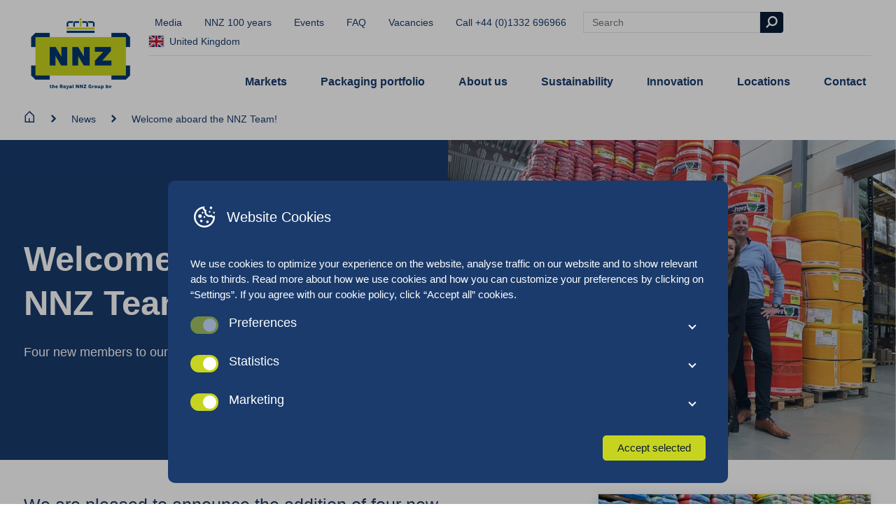

--- FILE ---
content_type: text/html; charset=UTF-8
request_url: https://www.nnzuk.co.uk/media/welcome-aboard-the-nnz-team/
body_size: 17025
content:
<!doctype html>
<html class="no-js" lang="en-US">

<head>
  <meta charset="UTF-8">
  <meta name="viewport" content="width=device-width, initial-scale=1.0" />

  <link rel="apple-touch-icon" sizes="180x180" href="https://www.nnzuk.co.uk/content/themes/nnz/build/favicons/apple-touch-icon.png">
  <link rel="icon" type="image/png" sizes="32x32" href="https://www.nnzuk.co.uk/content/themes/nnz/build/favicons/favicon-32x32.png">
  <link rel="icon" type="image/png" sizes="16x16" href="https://www.nnzuk.co.uk/content/themes/nnz/build/favicons/favicon-16x16.png">
  <link rel="manifest" href="https://www.nnzuk.co.uk/content/themes/nnz/build/favicons/site.webmanifest">
  <link rel="mask-icon" href="/safari-pinned-tab.svg" color="#5bbad5">
  <meta name="msapplication-TileColor" content="#ffffff">
  <meta name="theme-color" content="#ffffff">

  <link rel='alternate' hreflang='x-default' href='https://www.nnz.com' /><link rel='alternate' hreflang='de-AT' href='https://www.nnz.at' /><link rel='alternate' hreflang='nl-BE' href='https://www.nnz.be' /><link rel='alternate' hreflang='en-CA' href='https://www.nnz.ca' /><link rel='alternate' hreflang='da' href='https://www.nnz.dk' /><link rel='alternate' hreflang='et' href='https://www.nnz.ee' /><link rel='alternate' hreflang='fr' href='https://www.nnzfrance.fr' /><link rel='alternate' hreflang='de' href='https://www.nnz.de' /><link rel='alternate' hreflang='lv' href='https://www.nnz.lv' /><link rel='alternate' hreflang='lt' href='https://www.nnz.lt' /><link rel='alternate' hreflang='nn' href='https://www.nnz.no' /><link rel='alternate' hreflang='pl' href='https://www.nnz.pl' /><link rel='alternate' hreflang='de-CH' href='https://www.nnzswiss.ch' /><link rel='alternate' hreflang='en-ZA' href='https://www.nnz.co.za' /><link rel='alternate' hreflang='nl' href='https://www.nnz.nl' /><link rel='alternate' hreflang='en-GB' href='https://www.nnzuk.co.uk' /><link rel='alternate' hreflang='en-US' href='https://www.nnzusa.com' />  <!--
		 _  __   _   _   _  ___  __
		|_)  _) | \ |_  (_   |  /__ |\ |
		|_) /__ |_/ |_  __) _|_ \_| | \|

		www.b2design.nl
		Voor on- en offline resultaat.
		-->
  <meta name='robots' content='index, follow, max-image-preview:large, max-snippet:-1, max-video-preview:-1' />
	<style>img:is([sizes="auto" i], [sizes^="auto," i]) { contain-intrinsic-size: 3000px 1500px }</style>
	    <script>
      // Set up gtag function
      window.dataLayer = window.dataLayer || [];
      function gtag() {
        window.dataLayer.push(arguments);
      }
      window.gtag = gtag;

      const cookies = document.cookie
        .split('; ')
        .reduce((acc, cookie) => {
          const [name, value] = cookie.split('=');
          acc[name] = value;
          return acc;
        }, {});

      // If no consent cookie, set default consent state
      let consentState = JSON.parse('{"ad_storage":"denied","analytics_storage":"denied","functionality_storage":"denied","personalization_storage":"denied","security_storage":"granted","ad_personalization":"denied","ad_user_data":"denied"}');
      let consentAlreadySpecified = false;

      if (cookies['cookie_consent']) {
        const consent = JSON.parse(decodeURIComponent(cookies['cookie_consent']));

        consentState = {
          ad_storage: consent.marketing ? 'granted' : 'denied',
          analytics_storage: consent.statistics ? 'granted' : 'denied',
          functionality_storage: consent.preferences ? 'granted' : 'denied',
          personalization_storage: consent.preferences ? 'granted' : 'denied',
          security_storage: 'granted',
          ad_personalization: consent.marketing ? 'granted' : 'denied',
          ad_user_data: consent.marketing ? 'granted' : 'denied',
        };

        consentAlreadySpecified = true;
      }

      window.gtag( 'consent', 'default', consentState );

      window.dataLayer.push( {
        event: 'default_consent',
        consent: consentState,
      } );

      if (consentAlreadySpecified) {
        window.gtag( 'consent', 'update', consentState );
        window.dataLayer.push( {
          event: 'consent_update',
          consent: consentState,
        } );

        if (window.clarity) {
          window.clarity('consentv2', {
            ad_Storage: consentState.ad_storage,
            analytics_Storage: consentState.analytics_storage
          });
        }
      }
    </script>
    
	
	<title>Welcome aboard the NNZ Team! | NNZ United Kingdom</title>
	<meta name="description" content="Welcom aboard the NNZ team. We are pleased to announce the addition of four new members to our NNZ family." />
	<link rel="canonical" href="https://www.nnzuk.co.uk/media/welcome-aboard-the-nnz-team/" />
	<meta property="og:locale" content="en_US" />
	<meta property="og:type" content="article" />
	<meta property="og:title" content="Welcome aboard the NNZ Team! | NNZ United Kingdom" />
	<meta property="og:description" content="Welcom aboard the NNZ team. We are pleased to announce the addition of four new members to our NNZ family." />
	<meta property="og:url" content="https://www.nnzuk.co.uk/media/welcome-aboard-the-nnz-team/" />
	<meta property="og:site_name" content="NNZ United Kingdom" />
	<meta property="article:modified_time" content="2024-03-05T10:01:56+00:00" />
	<meta property="og:image" content="https://www.nnzuk.co.uk/content/uploads/sites/35/2024/03/Julia-de-Vries-Thomas-Hasper-Inger-Zeevalkink-Wiebe-Visser.jpg" />
	<meta property="og:image:width" content="2016" />
	<meta property="og:image:height" content="1512" />
	<meta property="og:image:type" content="image/jpeg" />
	<meta name="twitter:card" content="summary_large_image" />
	<meta name="twitter:label1" content="Est. reading time" />
	<meta name="twitter:data1" content="1 minute" />
	<script type="application/ld+json" class="yoast-schema-graph">{"@context":"https://schema.org","@graph":[{"@type":"WebPage","@id":"https://www.nnzuk.co.uk/media/welcome-aboard-the-nnz-team/","url":"https://www.nnzuk.co.uk/media/welcome-aboard-the-nnz-team/","name":"Welcome aboard the NNZ Team! | NNZ United Kingdom","isPartOf":{"@id":"https://www.nnzuk.co.uk/#website"},"primaryImageOfPage":{"@id":"https://www.nnzuk.co.uk/media/welcome-aboard-the-nnz-team/#primaryimage"},"image":{"@id":"https://www.nnzuk.co.uk/media/welcome-aboard-the-nnz-team/#primaryimage"},"thumbnailUrl":"https://www.nnzuk.co.uk/content/uploads/sites/35/2024/03/Julia-de-Vries-Thomas-Hasper-Inger-Zeevalkink-Wiebe-Visser.jpg","datePublished":"2024-03-05T09:53:45+00:00","dateModified":"2024-03-05T10:01:56+00:00","description":"Welcom aboard the NNZ team. We are pleased to announce the addition of four new members to our NNZ family.","breadcrumb":{"@id":"https://www.nnzuk.co.uk/media/welcome-aboard-the-nnz-team/#breadcrumb"},"inLanguage":"en-US","potentialAction":[{"@type":"ReadAction","target":["https://www.nnzuk.co.uk/media/welcome-aboard-the-nnz-team/"]}]},{"@type":"ImageObject","inLanguage":"en-US","@id":"https://www.nnzuk.co.uk/media/welcome-aboard-the-nnz-team/#primaryimage","url":"https://www.nnzuk.co.uk/content/uploads/sites/35/2024/03/Julia-de-Vries-Thomas-Hasper-Inger-Zeevalkink-Wiebe-Visser.jpg","contentUrl":"https://www.nnzuk.co.uk/content/uploads/sites/35/2024/03/Julia-de-Vries-Thomas-Hasper-Inger-Zeevalkink-Wiebe-Visser.jpg","width":2016,"height":1512,"caption":"Four new members to our NNZ family."},{"@type":"BreadcrumbList","@id":"https://www.nnzuk.co.uk/media/welcome-aboard-the-nnz-team/#breadcrumb","itemListElement":[{"@type":"ListItem","position":1,"name":"Home","item":"https://www.nnzuk.co.uk/"},{"@type":"ListItem","position":2,"name":"News","item":"https://www.nnz.com/media/"},{"@type":"ListItem","position":3,"name":"Welcome aboard the NNZ Team!"}]},{"@type":"WebSite","@id":"https://www.nnzuk.co.uk/#website","url":"https://www.nnzuk.co.uk/","name":"NNZ United Kingdom","description":"","potentialAction":[{"@type":"SearchAction","target":{"@type":"EntryPoint","urlTemplate":"https://www.nnzuk.co.uk/?s={search_term_string}"},"query-input":{"@type":"PropertyValueSpecification","valueRequired":true,"valueName":"search_term_string"}}],"inLanguage":"en-US"}]}</script>
	


<link rel='dns-prefetch' href='//www.nnzuk.co.uk' />
<style id='classic-theme-styles-inline-css' type='text/css'>
/*! This file is auto-generated */
.wp-block-button__link{color:#fff;background-color:#32373c;border-radius:9999px;box-shadow:none;text-decoration:none;padding:calc(.667em + 2px) calc(1.333em + 2px);font-size:1.125em}.wp-block-file__button{background:#32373c;color:#fff;text-decoration:none}
</style>
<style id='global-styles-inline-css' type='text/css'>
:root{--wp--preset--aspect-ratio--square: 1;--wp--preset--aspect-ratio--4-3: 4/3;--wp--preset--aspect-ratio--3-4: 3/4;--wp--preset--aspect-ratio--3-2: 3/2;--wp--preset--aspect-ratio--2-3: 2/3;--wp--preset--aspect-ratio--16-9: 16/9;--wp--preset--aspect-ratio--9-16: 9/16;--wp--preset--color--black: #000000;--wp--preset--color--cyan-bluish-gray: #abb8c3;--wp--preset--color--white: #ffffff;--wp--preset--color--pale-pink: #f78da7;--wp--preset--color--vivid-red: #cf2e2e;--wp--preset--color--luminous-vivid-orange: #ff6900;--wp--preset--color--luminous-vivid-amber: #fcb900;--wp--preset--color--light-green-cyan: #7bdcb5;--wp--preset--color--vivid-green-cyan: #00d084;--wp--preset--color--pale-cyan-blue: #8ed1fc;--wp--preset--color--vivid-cyan-blue: #0693e3;--wp--preset--color--vivid-purple: #9b51e0;--wp--preset--gradient--vivid-cyan-blue-to-vivid-purple: linear-gradient(135deg,rgba(6,147,227,1) 0%,rgb(155,81,224) 100%);--wp--preset--gradient--light-green-cyan-to-vivid-green-cyan: linear-gradient(135deg,rgb(122,220,180) 0%,rgb(0,208,130) 100%);--wp--preset--gradient--luminous-vivid-amber-to-luminous-vivid-orange: linear-gradient(135deg,rgba(252,185,0,1) 0%,rgba(255,105,0,1) 100%);--wp--preset--gradient--luminous-vivid-orange-to-vivid-red: linear-gradient(135deg,rgba(255,105,0,1) 0%,rgb(207,46,46) 100%);--wp--preset--gradient--very-light-gray-to-cyan-bluish-gray: linear-gradient(135deg,rgb(238,238,238) 0%,rgb(169,184,195) 100%);--wp--preset--gradient--cool-to-warm-spectrum: linear-gradient(135deg,rgb(74,234,220) 0%,rgb(151,120,209) 20%,rgb(207,42,186) 40%,rgb(238,44,130) 60%,rgb(251,105,98) 80%,rgb(254,248,76) 100%);--wp--preset--gradient--blush-light-purple: linear-gradient(135deg,rgb(255,206,236) 0%,rgb(152,150,240) 100%);--wp--preset--gradient--blush-bordeaux: linear-gradient(135deg,rgb(254,205,165) 0%,rgb(254,45,45) 50%,rgb(107,0,62) 100%);--wp--preset--gradient--luminous-dusk: linear-gradient(135deg,rgb(255,203,112) 0%,rgb(199,81,192) 50%,rgb(65,88,208) 100%);--wp--preset--gradient--pale-ocean: linear-gradient(135deg,rgb(255,245,203) 0%,rgb(182,227,212) 50%,rgb(51,167,181) 100%);--wp--preset--gradient--electric-grass: linear-gradient(135deg,rgb(202,248,128) 0%,rgb(113,206,126) 100%);--wp--preset--gradient--midnight: linear-gradient(135deg,rgb(2,3,129) 0%,rgb(40,116,252) 100%);--wp--preset--font-size--small: 13px;--wp--preset--font-size--medium: 20px;--wp--preset--font-size--large: 36px;--wp--preset--font-size--x-large: 42px;--wp--preset--spacing--20: 0.44rem;--wp--preset--spacing--30: 0.67rem;--wp--preset--spacing--40: 1rem;--wp--preset--spacing--50: 1.5rem;--wp--preset--spacing--60: 2.25rem;--wp--preset--spacing--70: 3.38rem;--wp--preset--spacing--80: 5.06rem;--wp--preset--shadow--natural: 6px 6px 9px rgba(0, 0, 0, 0.2);--wp--preset--shadow--deep: 12px 12px 50px rgba(0, 0, 0, 0.4);--wp--preset--shadow--sharp: 6px 6px 0px rgba(0, 0, 0, 0.2);--wp--preset--shadow--outlined: 6px 6px 0px -3px rgba(255, 255, 255, 1), 6px 6px rgba(0, 0, 0, 1);--wp--preset--shadow--crisp: 6px 6px 0px rgba(0, 0, 0, 1);}:where(.is-layout-flex){gap: 0.5em;}:where(.is-layout-grid){gap: 0.5em;}body .is-layout-flex{display: flex;}.is-layout-flex{flex-wrap: wrap;align-items: center;}.is-layout-flex > :is(*, div){margin: 0;}body .is-layout-grid{display: grid;}.is-layout-grid > :is(*, div){margin: 0;}:where(.wp-block-columns.is-layout-flex){gap: 2em;}:where(.wp-block-columns.is-layout-grid){gap: 2em;}:where(.wp-block-post-template.is-layout-flex){gap: 1.25em;}:where(.wp-block-post-template.is-layout-grid){gap: 1.25em;}.has-black-color{color: var(--wp--preset--color--black) !important;}.has-cyan-bluish-gray-color{color: var(--wp--preset--color--cyan-bluish-gray) !important;}.has-white-color{color: var(--wp--preset--color--white) !important;}.has-pale-pink-color{color: var(--wp--preset--color--pale-pink) !important;}.has-vivid-red-color{color: var(--wp--preset--color--vivid-red) !important;}.has-luminous-vivid-orange-color{color: var(--wp--preset--color--luminous-vivid-orange) !important;}.has-luminous-vivid-amber-color{color: var(--wp--preset--color--luminous-vivid-amber) !important;}.has-light-green-cyan-color{color: var(--wp--preset--color--light-green-cyan) !important;}.has-vivid-green-cyan-color{color: var(--wp--preset--color--vivid-green-cyan) !important;}.has-pale-cyan-blue-color{color: var(--wp--preset--color--pale-cyan-blue) !important;}.has-vivid-cyan-blue-color{color: var(--wp--preset--color--vivid-cyan-blue) !important;}.has-vivid-purple-color{color: var(--wp--preset--color--vivid-purple) !important;}.has-black-background-color{background-color: var(--wp--preset--color--black) !important;}.has-cyan-bluish-gray-background-color{background-color: var(--wp--preset--color--cyan-bluish-gray) !important;}.has-white-background-color{background-color: var(--wp--preset--color--white) !important;}.has-pale-pink-background-color{background-color: var(--wp--preset--color--pale-pink) !important;}.has-vivid-red-background-color{background-color: var(--wp--preset--color--vivid-red) !important;}.has-luminous-vivid-orange-background-color{background-color: var(--wp--preset--color--luminous-vivid-orange) !important;}.has-luminous-vivid-amber-background-color{background-color: var(--wp--preset--color--luminous-vivid-amber) !important;}.has-light-green-cyan-background-color{background-color: var(--wp--preset--color--light-green-cyan) !important;}.has-vivid-green-cyan-background-color{background-color: var(--wp--preset--color--vivid-green-cyan) !important;}.has-pale-cyan-blue-background-color{background-color: var(--wp--preset--color--pale-cyan-blue) !important;}.has-vivid-cyan-blue-background-color{background-color: var(--wp--preset--color--vivid-cyan-blue) !important;}.has-vivid-purple-background-color{background-color: var(--wp--preset--color--vivid-purple) !important;}.has-black-border-color{border-color: var(--wp--preset--color--black) !important;}.has-cyan-bluish-gray-border-color{border-color: var(--wp--preset--color--cyan-bluish-gray) !important;}.has-white-border-color{border-color: var(--wp--preset--color--white) !important;}.has-pale-pink-border-color{border-color: var(--wp--preset--color--pale-pink) !important;}.has-vivid-red-border-color{border-color: var(--wp--preset--color--vivid-red) !important;}.has-luminous-vivid-orange-border-color{border-color: var(--wp--preset--color--luminous-vivid-orange) !important;}.has-luminous-vivid-amber-border-color{border-color: var(--wp--preset--color--luminous-vivid-amber) !important;}.has-light-green-cyan-border-color{border-color: var(--wp--preset--color--light-green-cyan) !important;}.has-vivid-green-cyan-border-color{border-color: var(--wp--preset--color--vivid-green-cyan) !important;}.has-pale-cyan-blue-border-color{border-color: var(--wp--preset--color--pale-cyan-blue) !important;}.has-vivid-cyan-blue-border-color{border-color: var(--wp--preset--color--vivid-cyan-blue) !important;}.has-vivid-purple-border-color{border-color: var(--wp--preset--color--vivid-purple) !important;}.has-vivid-cyan-blue-to-vivid-purple-gradient-background{background: var(--wp--preset--gradient--vivid-cyan-blue-to-vivid-purple) !important;}.has-light-green-cyan-to-vivid-green-cyan-gradient-background{background: var(--wp--preset--gradient--light-green-cyan-to-vivid-green-cyan) !important;}.has-luminous-vivid-amber-to-luminous-vivid-orange-gradient-background{background: var(--wp--preset--gradient--luminous-vivid-amber-to-luminous-vivid-orange) !important;}.has-luminous-vivid-orange-to-vivid-red-gradient-background{background: var(--wp--preset--gradient--luminous-vivid-orange-to-vivid-red) !important;}.has-very-light-gray-to-cyan-bluish-gray-gradient-background{background: var(--wp--preset--gradient--very-light-gray-to-cyan-bluish-gray) !important;}.has-cool-to-warm-spectrum-gradient-background{background: var(--wp--preset--gradient--cool-to-warm-spectrum) !important;}.has-blush-light-purple-gradient-background{background: var(--wp--preset--gradient--blush-light-purple) !important;}.has-blush-bordeaux-gradient-background{background: var(--wp--preset--gradient--blush-bordeaux) !important;}.has-luminous-dusk-gradient-background{background: var(--wp--preset--gradient--luminous-dusk) !important;}.has-pale-ocean-gradient-background{background: var(--wp--preset--gradient--pale-ocean) !important;}.has-electric-grass-gradient-background{background: var(--wp--preset--gradient--electric-grass) !important;}.has-midnight-gradient-background{background: var(--wp--preset--gradient--midnight) !important;}.has-small-font-size{font-size: var(--wp--preset--font-size--small) !important;}.has-medium-font-size{font-size: var(--wp--preset--font-size--medium) !important;}.has-large-font-size{font-size: var(--wp--preset--font-size--large) !important;}.has-x-large-font-size{font-size: var(--wp--preset--font-size--x-large) !important;}
:where(.wp-block-post-template.is-layout-flex){gap: 1.25em;}:where(.wp-block-post-template.is-layout-grid){gap: 1.25em;}
:where(.wp-block-columns.is-layout-flex){gap: 2em;}:where(.wp-block-columns.is-layout-grid){gap: 2em;}
:root :where(.wp-block-pullquote){font-size: 1.5em;line-height: 1.6;}
</style>
<link rel='stylesheet' id='b2-popup-css' href='https://www.nnzuk.co.uk/content/plugins/b2-cookie-notice/public/build/css/b2-popup.css?ver=1.6.2' type='text/css' media='all' />
<link rel='stylesheet' id='style-css' href='https://www.nnzuk.co.uk/content/themes/nnz/build/css/style.css?ver=8.7' type='text/css' media='all' />
<script type="text/javascript" src="https://www.nnzuk.co.uk/content/plugins/b2-cookie-notice/public/build/js/b2-popup.min.js?ver=1768892144.3168" id="b2-popup-js-js"></script>
      <!-- Google Tag Manager -->
    <script>
      (function(w, d, s, l, i) {
        w[l] = w[l] || [];
        window.dataLayer = window.dataLayer || [];

        function gtag() {
          dataLayer.push(arguments);
        }
        w[l].push({
          'gtm.start': new Date().getTime(),
          event: 'gtm.js'
        });
        var f = d.getElementsByTagName(s)[0],
          j = d.createElement(s),
          dl = l != 'dataLayer' ? '&l=' + l : '';
        j.async = true;
        j.src =
          'https://www.googletagmanager.com/gtm.js?id=' + i + dl;
        f.parentNode.insertBefore(j, f);
      })(window, document, 'script', 'dataLayer', 'GTM-NQT8NJ52');
    </script>
    <!-- End Google Tag Manager -->
  </head>

<body class="wp-singular publications-template-default single single-publications postid-44971 wp-theme-nnz preload">
      <!-- Google Tag Manager (noscript) -->
    <noscript><iframe src="https://www.googletagmanager.com/ns.html?id=GTM-NQT8NJ52" height="0" width="0" style="display:none;visibility:hidden"></iframe></noscript>
    <!-- End Google Tag Manager (noscript) -->
      <!-- header -->
  <header id="header" role="banner">
    <div class="grid-container">
      <div class="grid-x grid-margin-x align-middle">
        <div class="cell shrink">

          <a href="https://www.nnzuk.co.uk">
            <picture class="logo fit-contain">
              <img src="https://www.nnzuk.co.uk/content/themes/nnz/build/img/royal-logo-nnz.png" alt="NNZ United Kingdom">
            </picture>
          </a>

        </div>
        <div class="cell auto">

          <div class="top-nav show-for-xlarge">
            <nav class="menu">
              <ul>
                      <li class=" menu-item menu-item-type-post_type_archive menu-item-object-publications ">
        <a href="https://www.nnzuk.co.uk/media/">Media</a>
      </li>
          <li class=" menu-item menu-item-type-post_type menu-item-object-page ">
        <a href="https://www.nnzuk.co.uk/nnz-100-years/">NNZ 100 years</a>
      </li>
          <li class=" menu-item menu-item-type-post_type_archive menu-item-object-events ">
        <a href="https://www.nnzuk.co.uk/events/">Events</a>
      </li>
          <li class=" menu-item menu-item-type-post_type_archive menu-item-object-faq ">
        <a href="https://www.nnzuk.co.uk/faq/">FAQ</a>
      </li>
          <li class=" menu-item menu-item-type-post_type_archive menu-item-object-vacancies ">
        <a href="https://www.nnzuk.co.uk/vacancies/">Vacancies</a>
      </li>
    
                <li>
                                    <a href="tel:+44 (0)1332 696966">Call +44 (0)1332 696966</a>
                </li>
              </ul>

              <form role="search" method="get" action="/" class="search-form is-small has-border" autocomplete="off">
	<input type="search" class="search-bar" data-nonce="646ab55170" id="search-bar-696f26f051cfa" name="s" placeholder="Search">
	<button type="submit" class="button is-dark is-square"><i class="icon icon-search"></i></button>

	<div class="search-dropdown hide-suggestions" id="search-bar-696f26f051cfa-content">
		<section class="search-suggestions">
			<ul class="list-lines" id="search-bar-696f26f051cfa-terms">
				<li>No popular results found</li>
			</ul>
		</section>
		<section class="search-results">
			<span class="h6">Pages</span>
			<ul class="list-lines" id="search-bar-696f26f051cfa-links">

			</ul>
		</section>
		<section class="search-products search-results">
			<span class="h6">Packaging Portfolio</span>
			<div class="grid-y grid-padding-y" id="search-bar-696f26f051cfa-products">

			</div>
		</section>
	</div>
</form>              
  <div class="language-sidebar show-for-xlarge">
          <a href="#" class="icon-link toggle-language-sidebar">
        <span class="flag">
          <img src="https://www.nnzuk.co.uk/content/themes/nnz/build/svg/flags/gb.svg" />
        </span>
        &nbsp        United Kingdom      </a>
    
        <div class="language-sidebar-content">
      <div class="tnp-logo">
        <a href="https://www.technopac.at" target="_blank" class="tnp-logo__link">
          <figure class="tnp-logo__figure">
            <img src="https://www.nnzuk.co.uk/content/themes/nnz/build/svg/tnp-logo.svg" alt="Technopac logo" class="tnp-logo__image" />
          </figure>
        </a>
      </div>

      <ul class="language-list">
                  <li>
            <a href="https://www.nnz.com">
              <span class="flag">
                <img src="https://www.nnzuk.co.uk/content/themes/nnz/build/svg/flags/global.svg" />
              </span>
              &nbsp              Global            </a>
          </li>
                  <li>
            <a href="https://www.nnz.at">
              <span class="flag">
                <img src="https://www.nnzuk.co.uk/content/themes/nnz/build/svg/flags/at.svg" />
              </span>
              &nbsp              Austria            </a>
          </li>
                  <li>
            <a href="https://www.nnz.be">
              <span class="flag">
                <img src="https://www.nnzuk.co.uk/content/themes/nnz/build/svg/flags/be.svg" />
              </span>
              &nbsp              Belgium            </a>
          </li>
                  <li>
            <a href="https://www.nnz.ca">
              <span class="flag">
                <img src="https://www.nnzuk.co.uk/content/themes/nnz/build/svg/flags/ca.svg" />
              </span>
              &nbsp              Canada            </a>
          </li>
                  <li>
            <a href="https://www.nnz.dk">
              <span class="flag">
                <img src="https://www.nnzuk.co.uk/content/themes/nnz/build/svg/flags/dk.svg" />
              </span>
              &nbsp              Denmark            </a>
          </li>
                  <li>
            <a href="https://www.nnz.ee">
              <span class="flag">
                <img src="https://www.nnzuk.co.uk/content/themes/nnz/build/svg/flags/ee.svg" />
              </span>
              &nbsp              Estonia            </a>
          </li>
                  <li>
            <a href="https://www.nnzfrance.fr">
              <span class="flag">
                <img src="https://www.nnzuk.co.uk/content/themes/nnz/build/svg/flags/fr.svg" />
              </span>
              &nbsp              France            </a>
          </li>
                  <li>
            <a href="https://www.nnz.de">
              <span class="flag">
                <img src="https://www.nnzuk.co.uk/content/themes/nnz/build/svg/flags/de.svg" />
              </span>
              &nbsp              Germany            </a>
          </li>
                  <li>
            <a href="https://www.nnz.lv">
              <span class="flag">
                <img src="https://www.nnzuk.co.uk/content/themes/nnz/build/svg/flags/lv.svg" />
              </span>
              &nbsp              Latvia            </a>
          </li>
                  <li>
            <a href="https://www.nnz.lt">
              <span class="flag">
                <img src="https://www.nnzuk.co.uk/content/themes/nnz/build/svg/flags/lt.svg" />
              </span>
              &nbsp              Lithuania            </a>
          </li>
                  <li>
            <a href="https://www.nnz.no">
              <span class="flag">
                <img src="https://www.nnzuk.co.uk/content/themes/nnz/build/svg/flags/no.svg" />
              </span>
              &nbsp              Norway            </a>
          </li>
                  <li>
            <a href="https://www.nnz.pl">
              <span class="flag">
                <img src="https://www.nnzuk.co.uk/content/themes/nnz/build/svg/flags/pl.svg" />
              </span>
              &nbsp              Poland            </a>
          </li>
                  <li>
            <a href="https://www.nnz.co.za">
              <span class="flag">
                <img src="https://www.nnzuk.co.uk/content/themes/nnz/build/svg/flags/za.svg" />
              </span>
              &nbsp              South-Africa            </a>
          </li>
                  <li>
            <a href="https://www.nnzswiss.ch">
              <span class="flag">
                <img src="https://www.nnzuk.co.uk/content/themes/nnz/build/svg/flags/ch.svg" />
              </span>
              &nbsp              Switzerland            </a>
          </li>
                  <li>
            <a href="https://www.nnz.nl">
              <span class="flag">
                <img src="https://www.nnzuk.co.uk/content/themes/nnz/build/svg/flags/nl.svg" />
              </span>
              &nbsp              The Netherlands            </a>
          </li>
                  <li>
            <a href="https://www.nnzusa.com">
              <span class="flag">
                <img src="https://www.nnzuk.co.uk/content/themes/nnz/build/svg/flags/us.svg" />
              </span>
              &nbsp              United States            </a>
          </li>
              </ul>
    </div>
    <div class="language-sidebar-background"></div>
  </div>

  <div class="hide-for-xlarge">
    <button class="toggle-language-off-canvas">
      <span class="flag">
        <img src="https://www.nnzuk.co.uk/content/themes/nnz/build/svg/flags/gb.svg" />
      </span>
    </button>
  </div>

              
            </nav>
          </div>

          <div class="bottom-nav show-for-xlarge">
            <nav class="menu is-large main-menu">
              <ul>      <li class='has-submenu' aria-expanded='false'>
        <a href="https://www.nnzuk.co.uk/markets-served/" class=" menu-item menu-item-type-post_type menu-item-object-page menu-item-has-children "> Markets</a>
                  <ul class="grid-container">
            <div class="grid-x bg-white large-up-3 medium-up-2 small-up-1 full-height-cards link-cards">
              
<div class="cell">
	<a href="https://www.nnzuk.co.uk/retail-packaging-for-produce/" class="block-link">
		<article class="card-image-text is-menu-variant">
			<header>
				<picture class="aspect-wide">
					<source data-srcset='https://www.nnzuk.co.uk/content/uploads/sites/35/2022/04/NNZ-Scandinavia-Dec-2021-11-960x630.jpg 1x, https://www.nnzuk.co.uk/content/uploads/sites/35/2022/04/NNZ-Scandinavia-Dec-2021-11.jpg 2x' media='(min-width: 0px)'><img class='lazy' width='150' height='100' data-src='https://www.nnzuk.co.uk/content/uploads/sites/35/2022/04/NNZ-Scandinavia-Dec-2021-11-150x100.jpg' alt='Innovation'>				</picture>
			</header>
			<section>
				<p class="link">Retail packaging for produce <i class="icon icon-chevron"></i></p>
			</section>
		</article>
	</a>
</div>
<div class="cell">
	<a href="https://www.nnzuk.co.uk/transport-packaging-for-produce/" class="block-link">
		<article class="card-image-text is-menu-variant">
			<header>
				<picture class="aspect-wide">
					<source data-srcset='https://www.nnzuk.co.uk/content/uploads/sites/35/2025/11/Warehouse_NNZ-net-bags-960x640.jpg 1x, https://www.nnzuk.co.uk/content/uploads/sites/35/2025/11/Warehouse_NNZ-net-bags-1920x1280.jpg 2x' media='(min-width: 0px)'><img class='lazy' width='150' height='100' data-src='https://www.nnzuk.co.uk/content/uploads/sites/35/2025/11/Warehouse_NNZ-net-bags-150x100.jpg' alt='Warehouse_NNZ net bags'>				</picture>
			</header>
			<section>
				<p class="link">Transport packaging for produce <i class="icon icon-chevron"></i></p>
			</section>
		</article>
	</a>
</div>
<div class="cell">
	<a href="https://www.nnzuk.co.uk/industrial-packaging-feed-food-non-food/" class="block-link">
		<article class="card-image-text is-menu-variant">
			<header>
				<picture class="aspect-wide">
					<source data-srcset='https://www.nnzuk.co.uk/content/uploads/sites/35/2021/09/Magazijn-Rilland-46-1-960x639.jpg 1x, https://www.nnzuk.co.uk/content/uploads/sites/35/2021/09/Magazijn-Rilland-46-1.jpg 2x' media='(min-width: 0px)'><img class='lazy' width='150' height='100' data-src='https://www.nnzuk.co.uk/content/uploads/sites/35/2021/09/Magazijn-Rilland-46-1-150x100.jpg' alt='Industrial packaging'>				</picture>
			</header>
			<section>
				<p class="link">Industrial packaging for feed, food and non-food <i class="icon icon-chevron"></i></p>
			</section>
		</article>
	</a>
</div>            </div>
          </ul>
              </li>

            <li class='has-submenu' aria-expanded='false'>
        <a href="https://www.nnzuk.co.uk/products/" class=" menu-item menu-item-type-post_type_archive menu-item-object-products menu-item-has-children "> Packaging portfolio</a>
                  <ul class="grid-container">
            <div class="grid-x bg-white large-up-3 medium-up-2 small-up-1 full-height-cards link-cards">
              
<div class="cell">
	<div class="card">

		<a href="https://www.nnzuk.co.uk/products/retail-packaging-for-produce/"><span class="h5">Retail packaging for produce </span></a>
		
		
			<nav class="menu is-vertical is-compact">
				<ul>

											<li><a href="https://www.nnzuk.co.uk/products/retail-packaging-for-produce/aluminum-trays/">Aluminium trays</a></li>
											<li><a href="https://www.nnzuk.co.uk/products/retail-packaging-for-produce/ancillary-products/">Ancillary products</a></li>
											<li><a href="https://www.nnzuk.co.uk/products/retail-packaging-for-produce/buckets/">Buckets for fresh produce</a></li>
											<li><a href="https://www.nnzuk.co.uk/products/retail-packaging-for-produce/cardboard-trays/">Cardboard trays</a></li>
											<li><a href="https://www.nnzuk.co.uk/products/cups-shakers/">Cups | Shakers</a></li>
											<li><a href="https://www.nnzuk.co.uk/products/retail-packaging-for-produce/fibre-pulp-trays/">Fibre | Pulp trays</a></li>
											<li><a href="https://www.nnzuk.co.uk/products/retail-packaging-for-produce/folding-boxes/">Folding boxes</a></li>
											<li><a href="https://www.nnzuk.co.uk/products/jute-bags-for-consumer-packaging/">Jute bags</a></li>
											<li><a href="https://www.nnzuk.co.uk/products/retail-packaging-for-produce/net-bags/">Net bags</a></li>
											<li><a href="https://www.nnzuk.co.uk/products/paper-bags-for-consumer-packaging/">Paper bags</a></li>
											<li><a href="https://www.nnzuk.co.uk/products/retail-packaging-for-produce/paper-film-on-reel/">Paper film on reel</a></li>
											<li><a href="https://www.nnzuk.co.uk/products/plastic-film-bags/">Plastic film bags</a></li>
											<li><a href="https://www.nnzuk.co.uk/products/retail-packaging-for-produce/plastic-film-on-reel/">Plastic film on reel</a></li>
											<li><a href="https://www.nnzuk.co.uk/products/plastic-trays/">Plastic trays</a></li>
											<li><a href="https://www.nnzuk.co.uk/products/retail-packaging-for-produce/shoppers/">Shoppers</a></li>
											<li><a href="https://www.nnzuk.co.uk/products/tubular-netting/">Tubular netting</a></li>
									</ul>
			</nav>
		
	</div>
</div>
<div class="cell">
	<div class="card">

		<a href="https://www.nnzuk.co.uk/products/transport-packaging-for-produce/"><span class="h5">Transport packaging for produce </span></a>
		
		
			<nav class="menu is-vertical is-compact">
				<ul>

											<li><a href="https://www.nnzuk.co.uk/products/transport-packaging-for-produce/jute-bags-for-transport-packaging-produce/">Jute bags</a></li>
											<li><a href="https://www.nnzuk.co.uk/products/net-bags-for-transport-packaging/">Net bags</a></li>
											<li><a href="https://www.nnzuk.co.uk/products/transport-packaging-for-produce/pallet-netting/">Pallet netting</a></li>
											<li><a href="https://www.nnzuk.co.uk/products/transport-packaging-for-produce/paper-bags-2/">Paper bags</a></li>
											<li><a href="https://www.nnzuk.co.uk/products/transport-packaging-for-produce/pp-woven-bags/">PP woven bags</a></li>
											<li><a href="https://www.nnzuk.co.uk/products/transport-packaging-for-produce/transit-packaging-for-trasnport-packaging-produce/">Transit packaging</a></li>
											<li><a href="https://www.nnzuk.co.uk/products/transport-packaging-for-produce/fibc-bulk-bag-for-transport-packaging/">Ventilated FIBC | Bulk Bags</a></li>
									</ul>
			</nav>
		
	</div>
</div>
<div class="cell">
	<div class="card">

		<a href="https://www.nnzuk.co.uk/products/industrial-packaging-for-feed-food-and-non-food/"><span class="h5">Industrial packaging for feed, food and non-food </span></a>
		
		
			<nav class="menu is-vertical is-compact">
				<ul>

											<li><a href="https://www.nnzuk.co.uk/products/container-liners-2/">Container liners</a></li>
											<li><a href="https://www.nnzuk.co.uk/products/industrial-packaging-for-feed-food-and-non-food/cotton-bags/">Cotton bags</a></li>
											<li><a href="https://www.nnzuk.co.uk/products/industrial-packaging-for-feed-food-and-non-food/fibc-bulk-bag/">FIBC | Bulk bag</a></li>
											<li><a href="https://www.nnzuk.co.uk/products/industrial-packaging-for-feed-food-and-non-food/horticulture-products/">Horticultural products</a></li>
											<li><a href="https://www.nnzuk.co.uk/products/industrial-packaging-for-feed-food-and-non-food/net-bags-for-industrial-packaging/">Net bags</a></li>
											<li><a href="https://www.nnzuk.co.uk/products/industrial-packaging-for-feed-food-and-non-food/pallet-netting-for-industrial-packaging/">Pallet netting</a></li>
											<li><a href="https://www.nnzuk.co.uk/products/industrial-packaging-for-feed-food-and-non-food/paper-bags-3/">Paper bags</a></li>
											<li><a href="https://www.nnzuk.co.uk/products/industrial-packaging-for-feed-food-and-non-food/plastic-film-bag-film-on-reel/">Plastic film bag | film on reel</a></li>
											<li><a href="https://www.nnzuk.co.uk/products/industrial-packaging-for-feed-food-and-non-food/pp-woven-bags-for-industrial-packaging/">PP woven bags</a></li>
									</ul>
			</nav>
		
	</div>
</div>            </div>
          </ul>
              </li>

            <li class='has-submenu' aria-expanded='false'>
        <a href="https://www.nnzuk.co.uk/about-us/" class=" menu-item menu-item-type-post_type menu-item-object-page menu-item-has-children "> About us</a>
                  <ul class="grid-container">
            <div class="grid-x bg-white large-up-4 medium-up-2 small-up-1 full-height-cards link-cards">
              
<div class="cell">
	<a href="https://www.nnzuk.co.uk/our-story/" class="block-link">
		<article class="card-image-text is-menu-variant">
			<header>
				<picture class="aspect-wide">
					<source data-srcset='https://www.nnzuk.co.uk/content/uploads/sites/35/2021/09/90_273_3284063_2769873692_6-1-960x639.jpg 1x, https://www.nnzuk.co.uk/content/uploads/sites/35/2021/09/90_273_3284063_2769873692_6-1.jpg 2x' media='(min-width: 0px)'><img class='lazy' width='150' height='100' data-src='https://www.nnzuk.co.uk/content/uploads/sites/35/2021/09/90_273_3284063_2769873692_6-1-150x100.jpg' alt='90 273 3284063 2769873692 6 (1)'>				</picture>
			</header>
			<section>
				<p class="link">Our story <i class="icon icon-chevron"></i></p>
			</section>
		</article>
	</a>
</div>
<div class="cell">
	<a href="https://www.nnzuk.co.uk/why-reshaping/" class="block-link">
		<article class="card-image-text is-menu-variant">
			<header>
				<picture class="aspect-wide">
					<source data-srcset='https://www.nnzuk.co.uk/content/uploads/sites/35/2022/03/Reshaping-NNZ.jpg 1x, https://www.nnzuk.co.uk/content/uploads/sites/35/2022/03/Reshaping-NNZ.jpg 2x' media='(min-width: 0px)'><img class='lazy' width='150' height='100' data-src='https://www.nnzuk.co.uk/content/uploads/sites/35/2022/03/Reshaping-NNZ-150x100.jpg' alt='Reshaping NNZ'>				</picture>
			</header>
			<section>
				<p class="link">Why? Reshaping <i class="icon icon-chevron"></i></p>
			</section>
		</article>
	</a>
</div>
<div class="cell">
	<a href="https://www.nnzuk.co.uk/how-true-co-operation/" class="block-link">
		<article class="card-image-text is-menu-variant">
			<header>
				<picture class="aspect-wide">
					<source data-srcset='https://www.nnzuk.co.uk/content/uploads/sites/35/2021/07/B7_3D3_3284063_2769874158_5-960x640.jpg 1x, https://www.nnzuk.co.uk/content/uploads/sites/35/2021/07/B7_3D3_3284063_2769874158_5.jpg 2x' media='(min-width: 0px)'><img class='lazy' width='150' height='100' data-src='https://www.nnzuk.co.uk/content/uploads/sites/35/2021/07/B7_3D3_3284063_2769874158_5-150x100.jpg' alt='NNZ true coorperation'>				</picture>
			</header>
			<section>
				<p class="link">How? True co-operation <i class="icon icon-chevron"></i></p>
			</section>
		</article>
	</a>
</div>
<div class="cell">
	<a href="https://www.nnzuk.co.uk/what-customised-solutions/" class="block-link">
		<article class="card-image-text is-menu-variant">
			<header>
				<picture class="aspect-wide">
					<source data-srcset='https://www.nnzuk.co.uk/content/uploads/sites/35/2022/05/2_354_3284063_2769863050_4-1.jpg 1x, https://www.nnzuk.co.uk/content/uploads/sites/35/2022/05/2_354_3284063_2769863050_4-1.jpg 2x' media='(min-width: 0px)'><img class='lazy' width='150' height='100' data-src='https://www.nnzuk.co.uk/content/uploads/sites/35/2022/05/2_354_3284063_2769863050_4-1-150x100.jpg' alt='Innovation meeting'>				</picture>
			</header>
			<section>
				<p class="link">What? Customised solutions <i class="icon icon-chevron"></i></p>
			</section>
		</article>
	</a>
</div>            </div>
          </ul>
              </li>

            <li class='has-submenu' aria-expanded='false'>
        <a href="https://www.nnzuk.co.uk/sustainability/" class=" menu-item menu-item-type-post_type menu-item-object-page menu-item-has-children "> Sustainability</a>
                  <ul class="grid-container">
            <div class="grid-x bg-white large-up-4 medium-up-2 small-up-1 full-height-cards link-cards">
              
<div class="cell">
	<a href="https://www.nnzuk.co.uk/sustainability-for-customers/" class="block-link">
		<article class="card-image-text is-menu-variant">
			<header>
				<picture class="aspect-wide">
					<source data-srcset='https://www.nnzuk.co.uk/content/uploads/sites/35/2021/05/IMG_2529-960x720.jpg 1x, https://www.nnzuk.co.uk/content/uploads/sites/35/2021/05/IMG_2529.jpg 2x' media='(min-width: 0px)'><img class='lazy' width='150' height='100' data-src='https://www.nnzuk.co.uk/content/uploads/sites/35/2021/05/IMG_2529-150x100.jpg' alt='IMG 2529'>				</picture>
			</header>
			<section>
				<p class="link">Sustainability for customers <i class="icon icon-chevron"></i></p>
			</section>
		</article>
	</a>
</div>
<div class="cell">
	<a href="https://www.nnzuk.co.uk/sustainability-for-suppliers/" class="block-link">
		<article class="card-image-text is-menu-variant">
			<header>
				<picture class="aspect-wide">
					<source data-srcset='https://www.nnzuk.co.uk/content/uploads/sites/35/2021/07/Zonnepanelen.jpg 1x, https://www.nnzuk.co.uk/content/uploads/sites/35/2021/07/Zonnepanelen.jpg 2x' media='(min-width: 0px)'><img class='lazy' width='150' height='100' data-src='https://www.nnzuk.co.uk/content/uploads/sites/35/2021/07/Zonnepanelen-150x100.jpg' alt='Zonnepanelen'>				</picture>
			</header>
			<section>
				<p class="link">Sustainability for suppliers <i class="icon icon-chevron"></i></p>
			</section>
		</article>
	</a>
</div>
<div class="cell">
	<a href="https://www.nnzuk.co.uk/sustainability-for-employees/" class="block-link">
		<article class="card-image-text is-menu-variant">
			<header>
				<picture class="aspect-wide">
					<source data-srcset='https://www.nnzuk.co.uk/content/uploads/sites/35/2022/05/NNZ-Lunenburg-2021-99-960x640.jpg 1x, https://www.nnzuk.co.uk/content/uploads/sites/35/2022/05/NNZ-Lunenburg-2021-99.jpg 2x' media='(min-width: 0px)'><img class='lazy' width='150' height='100' data-src='https://www.nnzuk.co.uk/content/uploads/sites/35/2022/05/NNZ-Lunenburg-2021-99-150x100.jpg' alt='NNZ Lunenburg 2021 (99)'>				</picture>
			</header>
			<section>
				<p class="link">Sustainability for employees <i class="icon icon-chevron"></i></p>
			</section>
		</article>
	</a>
</div>
<div class="cell">
	<a href="https://www.nnzuk.co.uk/sustainability-un-sdg-goals/" class="block-link">
		<article class="card-image-text is-menu-variant">
			<header>
				<picture class="aspect-wide">
					<source data-srcset='https://www.nnzuk.co.uk/content/uploads/sites/35/2021/08/Sustanainable-development-goals-small-5-726x720.jpg 1x, https://www.nnzuk.co.uk/content/uploads/sites/35/2021/08/Sustanainable-development-goals-small-5.jpg 2x' media='(min-width: 0px)'><img class='lazy' width='150' height='100' data-src='https://www.nnzuk.co.uk/content/uploads/sites/35/2021/08/Sustanainable-development-goals-small-5-150x100.jpg' alt='Sustainable Development Goals NNZ'>				</picture>
			</header>
			<section>
				<p class="link">Sustainability UN SDG goals <i class="icon icon-chevron"></i></p>
			</section>
		</article>
	</a>
</div>            </div>
          </ul>
              </li>

            <li >
        <a href="https://www.nnzuk.co.uk/innovation/" class=" menu-item menu-item-type-post_type menu-item-object-page "> Innovation</a>
              </li>

            <li >
        <a href="https://www.nnzuk.co.uk/locations/" class=" menu-item menu-item-type-post_type menu-item-object-page "> Locations</a>
              </li>

            <li >
        <a href="https://www.nnzuk.co.uk/contact/" class=" menu-item menu-item-type-post_type menu-item-object-page "> Contact</a>
              </li>

      </ul>            </nav>

          </div>

          <div class="bottom-nav hide-for-xlarge">
            <div class="grid-x grid-margin-x align-middle">

              <div class="cell shrink">
                <div>
                  <a class="icon-link has-icon-only" href="tel:+441332696966">
                    <i class="icon icon-phone-solid"></i>
                  </a>
                </div>
              </div>

              <div class="cell shrink">
                <div>
                  <a class="icon-link has-icon-only" href="https://www.nnzuk.co.uk?s">
                    <i class="icon icon-search"></i>
                  </a>
                </div>
              </div>


              <div class="cell shrink">
                <div>

                  
  <div class="language-sidebar show-for-xlarge">
          <a href="#" class="icon-link toggle-language-sidebar">
        <span class="flag">
          <img src="https://www.nnzuk.co.uk/content/themes/nnz/build/svg/flags/gb.svg" />
        </span>
        &nbsp        United Kingdom      </a>
    
        <div class="language-sidebar-content">
      <div class="tnp-logo">
        <a href="https://www.technopac.at" target="_blank" class="tnp-logo__link">
          <figure class="tnp-logo__figure">
            <img src="https://www.nnzuk.co.uk/content/themes/nnz/build/svg/tnp-logo.svg" alt="Technopac logo" class="tnp-logo__image" />
          </figure>
        </a>
      </div>

      <ul class="language-list">
                  <li>
            <a href="https://www.nnz.com">
              <span class="flag">
                <img src="https://www.nnzuk.co.uk/content/themes/nnz/build/svg/flags/global.svg" />
              </span>
              &nbsp              Global            </a>
          </li>
                  <li>
            <a href="https://www.nnz.at">
              <span class="flag">
                <img src="https://www.nnzuk.co.uk/content/themes/nnz/build/svg/flags/at.svg" />
              </span>
              &nbsp              Austria            </a>
          </li>
                  <li>
            <a href="https://www.nnz.be">
              <span class="flag">
                <img src="https://www.nnzuk.co.uk/content/themes/nnz/build/svg/flags/be.svg" />
              </span>
              &nbsp              Belgium            </a>
          </li>
                  <li>
            <a href="https://www.nnz.ca">
              <span class="flag">
                <img src="https://www.nnzuk.co.uk/content/themes/nnz/build/svg/flags/ca.svg" />
              </span>
              &nbsp              Canada            </a>
          </li>
                  <li>
            <a href="https://www.nnz.dk">
              <span class="flag">
                <img src="https://www.nnzuk.co.uk/content/themes/nnz/build/svg/flags/dk.svg" />
              </span>
              &nbsp              Denmark            </a>
          </li>
                  <li>
            <a href="https://www.nnz.ee">
              <span class="flag">
                <img src="https://www.nnzuk.co.uk/content/themes/nnz/build/svg/flags/ee.svg" />
              </span>
              &nbsp              Estonia            </a>
          </li>
                  <li>
            <a href="https://www.nnzfrance.fr">
              <span class="flag">
                <img src="https://www.nnzuk.co.uk/content/themes/nnz/build/svg/flags/fr.svg" />
              </span>
              &nbsp              France            </a>
          </li>
                  <li>
            <a href="https://www.nnz.de">
              <span class="flag">
                <img src="https://www.nnzuk.co.uk/content/themes/nnz/build/svg/flags/de.svg" />
              </span>
              &nbsp              Germany            </a>
          </li>
                  <li>
            <a href="https://www.nnz.lv">
              <span class="flag">
                <img src="https://www.nnzuk.co.uk/content/themes/nnz/build/svg/flags/lv.svg" />
              </span>
              &nbsp              Latvia            </a>
          </li>
                  <li>
            <a href="https://www.nnz.lt">
              <span class="flag">
                <img src="https://www.nnzuk.co.uk/content/themes/nnz/build/svg/flags/lt.svg" />
              </span>
              &nbsp              Lithuania            </a>
          </li>
                  <li>
            <a href="https://www.nnz.no">
              <span class="flag">
                <img src="https://www.nnzuk.co.uk/content/themes/nnz/build/svg/flags/no.svg" />
              </span>
              &nbsp              Norway            </a>
          </li>
                  <li>
            <a href="https://www.nnz.pl">
              <span class="flag">
                <img src="https://www.nnzuk.co.uk/content/themes/nnz/build/svg/flags/pl.svg" />
              </span>
              &nbsp              Poland            </a>
          </li>
                  <li>
            <a href="https://www.nnz.co.za">
              <span class="flag">
                <img src="https://www.nnzuk.co.uk/content/themes/nnz/build/svg/flags/za.svg" />
              </span>
              &nbsp              South-Africa            </a>
          </li>
                  <li>
            <a href="https://www.nnzswiss.ch">
              <span class="flag">
                <img src="https://www.nnzuk.co.uk/content/themes/nnz/build/svg/flags/ch.svg" />
              </span>
              &nbsp              Switzerland            </a>
          </li>
                  <li>
            <a href="https://www.nnz.nl">
              <span class="flag">
                <img src="https://www.nnzuk.co.uk/content/themes/nnz/build/svg/flags/nl.svg" />
              </span>
              &nbsp              The Netherlands            </a>
          </li>
                  <li>
            <a href="https://www.nnzusa.com">
              <span class="flag">
                <img src="https://www.nnzuk.co.uk/content/themes/nnz/build/svg/flags/us.svg" />
              </span>
              &nbsp              United States            </a>
          </li>
              </ul>
    </div>
    <div class="language-sidebar-background"></div>
  </div>

  <div class="hide-for-xlarge">
    <button class="toggle-language-off-canvas">
      <span class="flag">
        <img src="https://www.nnzuk.co.uk/content/themes/nnz/build/svg/flags/gb.svg" />
      </span>
    </button>
  </div>
                </div>
              </div>

              

              <div class="cell shrink">

                <button class="hamburger hamburger--spring toggle-off-canvas" data-toggle="offcanvas-menu" type="button">
                  <span class="hamburger-box">
                    <span class="hamburger-inner"></span>
                  </span>
                </button>
              </div>
            </div>

          </div>

        </div>
      </div>
    </div>
  </header>
  <div class="off-canvas" id="main-off-canvas" aria-hidden=true>
    <div class="off-canvas-content">
        <header>
            <form role="search" method="get" action="/" class="search-form is-small has-border" autocomplete="off">
	<input type="search" class="search-bar" data-nonce="646ab55170" id="search-bar-696f26f058c2b" name="s" placeholder="Search">
	<button type="submit" class="button is-dark is-square"><i class="icon icon-search"></i></button>

	<div class="search-dropdown hide-suggestions" id="search-bar-696f26f058c2b-content">
		<section class="search-suggestions">
			<ul class="list-lines" id="search-bar-696f26f058c2b-terms">
				<li>No popular results found</li>
			</ul>
		</section>
		<section class="search-results">
			<span class="h6">Pages</span>
			<ul class="list-lines" id="search-bar-696f26f058c2b-links">

			</ul>
		</section>
		<section class="search-products search-results">
			<span class="h6">Packaging Portfolio</span>
			<div class="grid-y grid-padding-y" id="search-bar-696f26f058c2b-products">

			</div>
		</section>
	</div>
</form>        </header>
        <section>

            <nav class="mobile-nav menu is-vertical is-large">
                <ul class="drilldown" data-drilldown>
                                <li>
          <a href="https://www.nnzuk.co.uk/markets-served/">Markets served</a>
                      <ul class="accordion-menu" data-accordion-menu>
              
<li>
	<a href="https://www.nnzuk.co.uk/retail-packaging-for-produce/">
		<article class="card-image-text is-menu-variant">
			<header>
				<picture>
				<source data-srcset='https://www.nnzuk.co.uk/content/uploads/sites/35/2022/04/NNZ-Scandinavia-Dec-2021-11-960x630.jpg 1x, https://www.nnzuk.co.uk/content/uploads/sites/35/2022/04/NNZ-Scandinavia-Dec-2021-11.jpg 2x' media='(min-width: 0px)'><img class='lazy' width='150' height='100' data-src='https://www.nnzuk.co.uk/content/uploads/sites/35/2022/04/NNZ-Scandinavia-Dec-2021-11-150x100.jpg' alt='Innovation'>				</picture>
			</header>
			<section>
				<p class="link"> Retail packaging for produce <i class="icon icon-chevron"></i></p>
			</section>
		</article>
	</a>
</li>
<li>
	<a href="https://www.nnzuk.co.uk/transport-packaging-for-produce/">
		<article class="card-image-text is-menu-variant">
			<header>
				<picture>
				<source data-srcset='https://www.nnzuk.co.uk/content/uploads/sites/35/2025/11/Warehouse_NNZ-net-bags-960x640.jpg 1x, https://www.nnzuk.co.uk/content/uploads/sites/35/2025/11/Warehouse_NNZ-net-bags-1920x1280.jpg 2x' media='(min-width: 0px)'><img class='lazy' width='150' height='100' data-src='https://www.nnzuk.co.uk/content/uploads/sites/35/2025/11/Warehouse_NNZ-net-bags-150x100.jpg' alt='Warehouse_NNZ net bags'>				</picture>
			</header>
			<section>
				<p class="link"> Transport packaging for produce <i class="icon icon-chevron"></i></p>
			</section>
		</article>
	</a>
</li>
<li>
	<a href="https://www.nnzuk.co.uk/industrial-packaging-feed-food-non-food/">
		<article class="card-image-text is-menu-variant">
			<header>
				<picture>
				<source data-srcset='https://www.nnzuk.co.uk/content/uploads/sites/35/2021/09/Magazijn-Rilland-46-1-960x639.jpg 1x, https://www.nnzuk.co.uk/content/uploads/sites/35/2021/09/Magazijn-Rilland-46-1.jpg 2x' media='(min-width: 0px)'><img class='lazy' width='150' height='100' data-src='https://www.nnzuk.co.uk/content/uploads/sites/35/2021/09/Magazijn-Rilland-46-1-150x100.jpg' alt='Industrial packaging'>				</picture>
			</header>
			<section>
				<p class="link"> Industrial packaging for feed, food and non-food <i class="icon icon-chevron"></i></p>
			</section>
		</article>
	</a>
</li>            </ul>
                  </li>
              <li>
          <a href="https://www.nnzuk.co.uk/products/">Packaging portfolio</a>
                      <ul class="accordion-menu" data-accordion-menu>
              
<li>
	<a href="https://www.nnzuk.co.uk/products/retail-packaging-for-produce/">Retail packaging for produce</a>
	<ul class="menu is-vertical">
						<li><a href="https://www.nnzuk.co.uk/products/retail-packaging-for-produce/aluminum-trays/">Aluminium trays</a></li>

						<li><a href="https://www.nnzuk.co.uk/products/retail-packaging-for-produce/ancillary-products/">Ancillary products</a></li>

						<li><a href="https://www.nnzuk.co.uk/products/retail-packaging-for-produce/buckets/">Buckets for fresh produce</a></li>

						<li><a href="https://www.nnzuk.co.uk/products/retail-packaging-for-produce/cardboard-trays/">Cardboard trays</a></li>

						<li><a href="https://www.nnzuk.co.uk/products/cups-shakers/">Cups | Shakers</a></li>

						<li><a href="https://www.nnzuk.co.uk/products/retail-packaging-for-produce/fibre-pulp-trays/">Fibre | Pulp trays</a></li>

						<li><a href="https://www.nnzuk.co.uk/products/retail-packaging-for-produce/folding-boxes/">Folding boxes</a></li>

						<li><a href="https://www.nnzuk.co.uk/products/jute-bags-for-consumer-packaging/">Jute bags</a></li>

						<li><a href="https://www.nnzuk.co.uk/products/retail-packaging-for-produce/net-bags/">Net bags</a></li>

						<li><a href="https://www.nnzuk.co.uk/products/paper-bags-for-consumer-packaging/">Paper bags</a></li>

						<li><a href="https://www.nnzuk.co.uk/products/retail-packaging-for-produce/paper-film-on-reel/">Paper film on reel</a></li>

						<li><a href="https://www.nnzuk.co.uk/products/plastic-film-bags/">Plastic film bags</a></li>

						<li><a href="https://www.nnzuk.co.uk/products/retail-packaging-for-produce/plastic-film-on-reel/">Plastic film on reel</a></li>

						<li><a href="https://www.nnzuk.co.uk/products/plastic-trays/">Plastic trays</a></li>

						<li><a href="https://www.nnzuk.co.uk/products/retail-packaging-for-produce/shoppers/">Shoppers</a></li>

						<li><a href="https://www.nnzuk.co.uk/products/tubular-netting/">Tubular netting</a></li>

									</ul>
</li>
<li>
	<a href="https://www.nnzuk.co.uk/products/transport-packaging-for-produce/">Transport packaging for produce</a>
	<ul class="menu is-vertical">
						<li><a href="https://www.nnzuk.co.uk/products/transport-packaging-for-produce/jute-bags-for-transport-packaging-produce/">Jute bags</a></li>

						<li><a href="https://www.nnzuk.co.uk/products/net-bags-for-transport-packaging/">Net bags</a></li>

						<li><a href="https://www.nnzuk.co.uk/products/transport-packaging-for-produce/pallet-netting/">Pallet netting</a></li>

						<li><a href="https://www.nnzuk.co.uk/products/transport-packaging-for-produce/paper-bags-2/">Paper bags</a></li>

						<li><a href="https://www.nnzuk.co.uk/products/transport-packaging-for-produce/pp-woven-bags/">PP woven bags</a></li>

						<li><a href="https://www.nnzuk.co.uk/products/transport-packaging-for-produce/transit-packaging-for-trasnport-packaging-produce/">Transit packaging</a></li>

						<li><a href="https://www.nnzuk.co.uk/products/transport-packaging-for-produce/fibc-bulk-bag-for-transport-packaging/">Ventilated FIBC | Bulk Bags</a></li>

									</ul>
</li>
<li>
	<a href="https://www.nnzuk.co.uk/products/industrial-packaging-for-feed-food-and-non-food/">Industrial packaging for feed, food and non-food</a>
	<ul class="menu is-vertical">
						<li><a href="https://www.nnzuk.co.uk/products/container-liners-2/">Container liners</a></li>

						<li><a href="https://www.nnzuk.co.uk/products/industrial-packaging-for-feed-food-and-non-food/cotton-bags/">Cotton bags</a></li>

						<li><a href="https://www.nnzuk.co.uk/products/industrial-packaging-for-feed-food-and-non-food/fibc-bulk-bag/">FIBC | Bulk bag</a></li>

						<li><a href="https://www.nnzuk.co.uk/products/industrial-packaging-for-feed-food-and-non-food/horticulture-products/">Horticultural products</a></li>

						<li><a href="https://www.nnzuk.co.uk/products/industrial-packaging-for-feed-food-and-non-food/net-bags-for-industrial-packaging/">Net bags</a></li>

						<li><a href="https://www.nnzuk.co.uk/products/industrial-packaging-for-feed-food-and-non-food/pallet-netting-for-industrial-packaging/">Pallet netting</a></li>

						<li><a href="https://www.nnzuk.co.uk/products/industrial-packaging-for-feed-food-and-non-food/paper-bags-3/">Paper bags</a></li>

						<li><a href="https://www.nnzuk.co.uk/products/industrial-packaging-for-feed-food-and-non-food/plastic-film-bag-film-on-reel/">Plastic film bag | film on reel</a></li>

						<li><a href="https://www.nnzuk.co.uk/products/industrial-packaging-for-feed-food-and-non-food/pp-woven-bags-for-industrial-packaging/">PP woven bags</a></li>

									</ul>
</li>            </ul>
                  </li>
              <li>
          <a href="https://www.nnzuk.co.uk/about-us/">About us</a>
                      <ul class="accordion-menu" data-accordion-menu>
              
<li>
	<a href="https://www.nnzuk.co.uk/our-story/">
		<article class="card-image-text is-menu-variant">
			<header>
				<picture>
				<source data-srcset='https://www.nnzuk.co.uk/content/uploads/sites/35/2021/09/90_273_3284063_2769873692_6-1-960x639.jpg 1x, https://www.nnzuk.co.uk/content/uploads/sites/35/2021/09/90_273_3284063_2769873692_6-1.jpg 2x' media='(min-width: 0px)'><img class='lazy' width='150' height='100' data-src='https://www.nnzuk.co.uk/content/uploads/sites/35/2021/09/90_273_3284063_2769873692_6-1-150x100.jpg' alt='90 273 3284063 2769873692 6 (1)'>				</picture>
			</header>
			<section>
				<p class="link"> Our story <i class="icon icon-chevron"></i></p>
			</section>
		</article>
	</a>
</li>
<li>
	<a href="https://www.nnzuk.co.uk/why-reshaping/">
		<article class="card-image-text is-menu-variant">
			<header>
				<picture>
				<source data-srcset='https://www.nnzuk.co.uk/content/uploads/sites/35/2022/03/Reshaping-NNZ.jpg 1x, https://www.nnzuk.co.uk/content/uploads/sites/35/2022/03/Reshaping-NNZ.jpg 2x' media='(min-width: 0px)'><img class='lazy' width='150' height='100' data-src='https://www.nnzuk.co.uk/content/uploads/sites/35/2022/03/Reshaping-NNZ-150x100.jpg' alt='Reshaping NNZ'>				</picture>
			</header>
			<section>
				<p class="link"> Why? Reshaping <i class="icon icon-chevron"></i></p>
			</section>
		</article>
	</a>
</li>
<li>
	<a href="https://www.nnzuk.co.uk/how-true-co-operation/">
		<article class="card-image-text is-menu-variant">
			<header>
				<picture>
				<source data-srcset='https://www.nnzuk.co.uk/content/uploads/sites/35/2021/07/B7_3D3_3284063_2769874158_5-960x640.jpg 1x, https://www.nnzuk.co.uk/content/uploads/sites/35/2021/07/B7_3D3_3284063_2769874158_5.jpg 2x' media='(min-width: 0px)'><img class='lazy' width='150' height='100' data-src='https://www.nnzuk.co.uk/content/uploads/sites/35/2021/07/B7_3D3_3284063_2769874158_5-150x100.jpg' alt='NNZ true coorperation'>				</picture>
			</header>
			<section>
				<p class="link"> How? True co-operation <i class="icon icon-chevron"></i></p>
			</section>
		</article>
	</a>
</li>
<li>
	<a href="https://www.nnzuk.co.uk/what-customised-solutions/">
		<article class="card-image-text is-menu-variant">
			<header>
				<picture>
				<source data-srcset='https://www.nnzuk.co.uk/content/uploads/sites/35/2022/05/2_354_3284063_2769863050_4-1.jpg 1x, https://www.nnzuk.co.uk/content/uploads/sites/35/2022/05/2_354_3284063_2769863050_4-1.jpg 2x' media='(min-width: 0px)'><img class='lazy' width='150' height='100' data-src='https://www.nnzuk.co.uk/content/uploads/sites/35/2022/05/2_354_3284063_2769863050_4-1-150x100.jpg' alt='Innovation meeting'>				</picture>
			</header>
			<section>
				<p class="link"> What? Customised solutions <i class="icon icon-chevron"></i></p>
			</section>
		</article>
	</a>
</li>            </ul>
                  </li>
              <li>
          <a href="https://www.nnzuk.co.uk/sustainability/">Sustainability</a>
                      <ul class="accordion-menu" data-accordion-menu>
              
<li>
	<a href="https://www.nnzuk.co.uk/sustainability-for-customers/">
		<article class="card-image-text is-menu-variant">
			<header>
				<picture>
				<source data-srcset='https://www.nnzuk.co.uk/content/uploads/sites/35/2021/05/IMG_2529-960x720.jpg 1x, https://www.nnzuk.co.uk/content/uploads/sites/35/2021/05/IMG_2529.jpg 2x' media='(min-width: 0px)'><img class='lazy' width='150' height='100' data-src='https://www.nnzuk.co.uk/content/uploads/sites/35/2021/05/IMG_2529-150x100.jpg' alt='IMG 2529'>				</picture>
			</header>
			<section>
				<p class="link"> Sustainability for customers <i class="icon icon-chevron"></i></p>
			</section>
		</article>
	</a>
</li>
<li>
	<a href="https://www.nnzuk.co.uk/sustainability-for-suppliers/">
		<article class="card-image-text is-menu-variant">
			<header>
				<picture>
				<source data-srcset='https://www.nnzuk.co.uk/content/uploads/sites/35/2021/07/Zonnepanelen.jpg 1x, https://www.nnzuk.co.uk/content/uploads/sites/35/2021/07/Zonnepanelen.jpg 2x' media='(min-width: 0px)'><img class='lazy' width='150' height='100' data-src='https://www.nnzuk.co.uk/content/uploads/sites/35/2021/07/Zonnepanelen-150x100.jpg' alt='Zonnepanelen'>				</picture>
			</header>
			<section>
				<p class="link"> Sustainability for suppliers <i class="icon icon-chevron"></i></p>
			</section>
		</article>
	</a>
</li>
<li>
	<a href="https://www.nnzuk.co.uk/sustainability-for-employees/">
		<article class="card-image-text is-menu-variant">
			<header>
				<picture>
				<source data-srcset='https://www.nnzuk.co.uk/content/uploads/sites/35/2022/05/NNZ-Lunenburg-2021-99-960x640.jpg 1x, https://www.nnzuk.co.uk/content/uploads/sites/35/2022/05/NNZ-Lunenburg-2021-99.jpg 2x' media='(min-width: 0px)'><img class='lazy' width='150' height='100' data-src='https://www.nnzuk.co.uk/content/uploads/sites/35/2022/05/NNZ-Lunenburg-2021-99-150x100.jpg' alt='NNZ Lunenburg 2021 (99)'>				</picture>
			</header>
			<section>
				<p class="link"> Sustainability for employees <i class="icon icon-chevron"></i></p>
			</section>
		</article>
	</a>
</li>
<li>
	<a href="https://www.nnzuk.co.uk/sustainability-un-sdg-goals/">
		<article class="card-image-text is-menu-variant">
			<header>
				<picture>
				<source data-srcset='https://www.nnzuk.co.uk/content/uploads/sites/35/2021/08/Sustanainable-development-goals-small-5-726x720.jpg 1x, https://www.nnzuk.co.uk/content/uploads/sites/35/2021/08/Sustanainable-development-goals-small-5.jpg 2x' media='(min-width: 0px)'><img class='lazy' width='150' height='100' data-src='https://www.nnzuk.co.uk/content/uploads/sites/35/2021/08/Sustanainable-development-goals-small-5-150x100.jpg' alt='Sustainable Development Goals NNZ'>				</picture>
			</header>
			<section>
				<p class="link"> Sustainability UN SDG goals <i class="icon icon-chevron"></i></p>
			</section>
		</article>
	</a>
</li>            </ul>
                  </li>
              <li>
          <a href="https://www.nnzuk.co.uk/innovation/">Innovation</a>
                  </li>
              <li>
          <a href="https://www.nnzuk.co.uk/nnz-100-years/">NNZ 100 years</a>
                  </li>
              <li>
          <a href="https://www.nnzuk.co.uk/contact/">Contact</a>
                  </li>
              <li>
          <a href="https://www.nnzuk.co.uk/events/">Events</a>
                  </li>
              <li>
          <a href="https://www.nnzuk.co.uk/media/">Media</a>
                  </li>
              <li>
          <a href="https://www.nnzuk.co.uk/faq/">FAQ</a>
                  </li>
              <li>
          <a href="https://www.nnzuk.co.uk/vacancies/">Vacancies</a>
                  </li>
      
                </ul>
            </nav>
        </section>
        <footer>
            <div class="button-list">
                <a href="tel:+441332696966" class="button is-hollow">Call +44 (0)1332 696966</a>
            </div>
        </footer>
    </div>


</div>  <main id="main" role="main">
            <section class="section-breadcrumbs ">
              <div class='grid-container'>
          <div class='grid-x grid-margin-x card-links'>
            <div class='cell'>
              <p class="breadcrumbs" id="breadcrumbs"><span><span><a href="https://www.nnzuk.co.uk/"><i class="icon-home icon" aria-label="home"></i><span class="is-hidden">Home</span></a></span> <i class="icon icon-chevron"></i> <span><a href="https://www.nnz.com/media/">News</a></span> <i class="icon icon-chevron"></i> <span class="breadcrumb_last" aria-current="page">Welcome aboard the NNZ Team!</span></span></p>            </div>
          </div>
        </div>
          </section>
    

        <div class="off-canvas is-simple is-small is-infront is-right language-off-canvas" aria-hidden=true>
        <div class="off-canvas-content">
            <section>
                <button class="off-canvas-close"></button>
                <nav class="menu has-icons is-vertical is-large">
                    <ul>

                        
                                                    <li>
                                <a href="https://www.nnz.com">
                                    <span class="flag">
                                        <img src="https://www.nnzuk.co.uk/content/themes/nnz/build/svg/flags/global.svg" />
                                    </span>
                                    &nbsp                                    Global                                </a>
                            </li>
                                                    <li>
                                <a href="https://www.nnz.at">
                                    <span class="flag">
                                        <img src="https://www.nnzuk.co.uk/content/themes/nnz/build/svg/flags/at.svg" />
                                    </span>
                                    &nbsp                                    Austria                                </a>
                            </li>
                                                    <li>
                                <a href="https://www.nnz.be">
                                    <span class="flag">
                                        <img src="https://www.nnzuk.co.uk/content/themes/nnz/build/svg/flags/be.svg" />
                                    </span>
                                    &nbsp                                    Belgium                                </a>
                            </li>
                                                    <li>
                                <a href="https://www.nnz.ca">
                                    <span class="flag">
                                        <img src="https://www.nnzuk.co.uk/content/themes/nnz/build/svg/flags/ca.svg" />
                                    </span>
                                    &nbsp                                    Canada                                </a>
                            </li>
                                                    <li>
                                <a href="https://www.nnz.dk">
                                    <span class="flag">
                                        <img src="https://www.nnzuk.co.uk/content/themes/nnz/build/svg/flags/dk.svg" />
                                    </span>
                                    &nbsp                                    Denmark                                </a>
                            </li>
                                                    <li>
                                <a href="https://www.nnz.ee">
                                    <span class="flag">
                                        <img src="https://www.nnzuk.co.uk/content/themes/nnz/build/svg/flags/ee.svg" />
                                    </span>
                                    &nbsp                                    Estonia                                </a>
                            </li>
                                                    <li>
                                <a href="https://www.nnzfrance.fr">
                                    <span class="flag">
                                        <img src="https://www.nnzuk.co.uk/content/themes/nnz/build/svg/flags/fr.svg" />
                                    </span>
                                    &nbsp                                    France                                </a>
                            </li>
                                                    <li>
                                <a href="https://www.nnz.de">
                                    <span class="flag">
                                        <img src="https://www.nnzuk.co.uk/content/themes/nnz/build/svg/flags/de.svg" />
                                    </span>
                                    &nbsp                                    Germany                                </a>
                            </li>
                                                    <li>
                                <a href="https://www.nnz.lv">
                                    <span class="flag">
                                        <img src="https://www.nnzuk.co.uk/content/themes/nnz/build/svg/flags/lv.svg" />
                                    </span>
                                    &nbsp                                    Latvia                                </a>
                            </li>
                                                    <li>
                                <a href="https://www.nnz.lt">
                                    <span class="flag">
                                        <img src="https://www.nnzuk.co.uk/content/themes/nnz/build/svg/flags/lt.svg" />
                                    </span>
                                    &nbsp                                    Lithuania                                </a>
                            </li>
                                                    <li>
                                <a href="https://www.nnz.no">
                                    <span class="flag">
                                        <img src="https://www.nnzuk.co.uk/content/themes/nnz/build/svg/flags/no.svg" />
                                    </span>
                                    &nbsp                                    Norway                                </a>
                            </li>
                                                    <li>
                                <a href="https://www.nnz.pl">
                                    <span class="flag">
                                        <img src="https://www.nnzuk.co.uk/content/themes/nnz/build/svg/flags/pl.svg" />
                                    </span>
                                    &nbsp                                    Poland                                </a>
                            </li>
                                                    <li>
                                <a href="https://www.nnz.co.za">
                                    <span class="flag">
                                        <img src="https://www.nnzuk.co.uk/content/themes/nnz/build/svg/flags/za.svg" />
                                    </span>
                                    &nbsp                                    South-Africa                                </a>
                            </li>
                                                    <li>
                                <a href="https://www.nnzswiss.ch">
                                    <span class="flag">
                                        <img src="https://www.nnzuk.co.uk/content/themes/nnz/build/svg/flags/ch.svg" />
                                    </span>
                                    &nbsp                                    Switzerland                                </a>
                            </li>
                                                    <li>
                                <a href="https://www.nnz.nl">
                                    <span class="flag">
                                        <img src="https://www.nnzuk.co.uk/content/themes/nnz/build/svg/flags/nl.svg" />
                                    </span>
                                    &nbsp                                    The Netherlands                                </a>
                            </li>
                                                    <li>
                                <a href="https://www.nnzusa.com">
                                    <span class="flag">
                                        <img src="https://www.nnzuk.co.uk/content/themes/nnz/build/svg/flags/us.svg" />
                                    </span>
                                    &nbsp                                    United States                                </a>
                            </li>
                        
                        <li>
                          <a href="https://www.technopac.at" target="_blank" class="tnp-logo__link">
                            <figure class="tnp-logo__figure">
                              <img src="https://www.nnzuk.co.uk/content/themes/nnz/build/svg/tnp-logo.svg" alt="Technopac logo" class="tnp-logo__image" width="128" height="auto" />
                            </figure>
                          </a>
                        </li>
                    </ul>
                </nav>
            </section>
        </div>
    </div>

<section class="page-section section-image-content bg-secondary text-white">
	<picture class="">
		<source data-srcset='https://www.nnzuk.co.uk/content/uploads/sites/35/2024/03/Julia-de-Vries-Thomas-Hasper-Inger-Zeevalkink-Wiebe-Visser-1920x1440.jpg 1x, https://www.nnzuk.co.uk/content/uploads/sites/35/2024/03/Julia-de-Vries-Thomas-Hasper-Inger-Zeevalkink-Wiebe-Visser.jpg 2x' media='(min-width: 1800px)'><source data-srcset='https://www.nnzuk.co.uk/content/uploads/sites/35/2024/03/Julia-de-Vries-Thomas-Hasper-Inger-Zeevalkink-Wiebe-Visser-960x720.jpg 1x, https://www.nnzuk.co.uk/content/uploads/sites/35/2024/03/Julia-de-Vries-Thomas-Hasper-Inger-Zeevalkink-Wiebe-Visser-1920x1440.jpg 2x' media='(min-width: 680px)'><source data-srcset='https://www.nnzuk.co.uk/content/uploads/sites/35/2024/03/Julia-de-Vries-Thomas-Hasper-Inger-Zeevalkink-Wiebe-Visser-480x360.jpg 1x, https://www.nnzuk.co.uk/content/uploads/sites/35/2024/03/Julia-de-Vries-Thomas-Hasper-Inger-Zeevalkink-Wiebe-Visser-960x720.jpg 2x' media='(min-width: 0px)'><img class='lazy' width='150' height='100' data-src='https://www.nnzuk.co.uk/content/uploads/sites/35/2024/03/Julia-de-Vries-Thomas-Hasper-Inger-Zeevalkink-Wiebe-Visser-150x100.jpg' alt='Four new members to our NNZ family.'>	</picture>
	<div class="grid-container">
		<div class="grid-x grid-margin-x">
			<div class="cell small-24 medium-10">
				<article class="page-section large-spacing">
					<h1 class="is-huge">Welcome aboard the NNZ Team!</h1>
					<p class="lead">Four new members to our NNZ family</p>
				</article>
			</div>
		</div>
	</div>
</section>

<article class="section-wrapper article">
			<section class="page-section ">
	<div class="grid-container">
		<div class="grid-x grid-margin-x grid-margin-y align-top">
			<div class="cell small-24 medium-12 large-14">
									<h2 class="h3">We are pleased to announce the addition of four new members to our NNZ family</h2>
				<div class="lead">
  <p><strong><a href="https://www.linkedin.com/in/ACoAADpnIx8BpWwdX2Q7eRupBtiHQ-hPTSCSu18" data-attribute-index="0" data-entity-type="MINI_PROFILE">Julia de Vries</a></strong> will be completing her graduation internship in International Business in the marketing department of the Royal NNZ Benelux. We are happy to provide Julia with the support needed to complete her studies and gain practical experience.</p>
<p><strong><a href="https://www.linkedin.com/in/ACoAADQu3RAB1Wo_TvEoCpEggyeZ8u9PLjEGlI4" data-attribute-index="2" data-entity-type="MINI_PROFILE">Thomas Hasper</a></strong> is gaining work experience related to his Finance &amp; Control studies in the finance department of the Royal NNZ Benelux in Groningen.</p>
<p><strong><a href="https://www.linkedin.com/in/ACoAAA2fyuUBrQFcDMuQ4PbEyrZRTl_icjLNmbY" data-attribute-index="4" data-entity-type="MINI_PROFILE">Inger Zeevalkink</a></strong> has joined the Royal NNZ Benelux team as a sales professional in the Industrial Packaging department. Her experience will be very valuable to both our team and our customers.</p>
<p><a href="https://www.linkedin.com/in/ACoAAAQ-6sUBgExdrNkhCuMsxsZaX43aX6TKAJo" data-attribute-index="6" data-entity-type="MINI_PROFILE"><strong>Wiebe Visser</strong></a> has taken on the role of Group Controller/Sustainability Officer at the Royal NNZ Group bv. With Wiebe&#8217;s expertise in financial oversight and sustainability initiatives, he will play a key role in supporting our ongoing commitment to sustainable practices.</p>
<p>&nbsp;</p>
<p>We wish Julia, Thomas, Inger, and Wiebe a successful journey with NNZ. Welcome to the team!</p>
</div>			</div>
							<aside class="cell small-24 medium-12 large-8 large-offset-2">
											<article class="card-image-text">
							<header>
								<picture class="aspect-wide has-gradient">
									<source data-srcset='https://www.nnzuk.co.uk/content/uploads/sites/35/2021/09/Magazijn-Rilland-46-1-960x639.jpg 1x, https://www.nnzuk.co.uk/content/uploads/sites/35/2021/09/Magazijn-Rilland-46-1.jpg 2x' media='(min-width: 0px)'><img class='lazy' width='150' height='100' data-src='https://www.nnzuk.co.uk/content/uploads/sites/35/2021/09/Magazijn-Rilland-46-1-150x100.jpg' alt='Industrial packaging'>								</picture>
								<span class="h4 text-white">The Royal NNZ Group</span>
							</header>
							<section>
								<p></p>
																	<a href="https://www.nnz.com/about-us/" target="_self" rel='noopener' class="button is-primary">About us</a>
															</section>
						</article>
									</aside>
					</div>
	</div>
</section>	
  </article>




<section class="page-section section-image-content bg-primary">
	
<picture>
	<source data-srcset='https://www.nnzuk.co.uk/content/uploads/sites/35/2021/02/87dad78ea8417d6a5d9de198d48de6b48ff2d002.png 1x, https://www.nnzuk.co.uk/content/uploads/sites/35/2021/02/87dad78ea8417d6a5d9de198d48de6b48ff2d002.png 2x' media='(min-width: 1800px)'><source data-srcset='https://www.nnzuk.co.uk/content/uploads/sites/35/2021/02/87dad78ea8417d6a5d9de198d48de6b48ff2d002-960x640.png 1x, https://www.nnzuk.co.uk/content/uploads/sites/35/2021/02/87dad78ea8417d6a5d9de198d48de6b48ff2d002.png 2x' media='(min-width: 680px)'><source data-srcset='https://www.nnzuk.co.uk/content/uploads/sites/35/2021/02/87dad78ea8417d6a5d9de198d48de6b48ff2d002-480x320.png 1x, https://www.nnzuk.co.uk/content/uploads/sites/35/2021/02/87dad78ea8417d6a5d9de198d48de6b48ff2d002-960x640.png 2x' media='(min-width: 0px)'><img class='lazy' width='150' height='100' data-src='https://www.nnzuk.co.uk/content/uploads/sites/35/2021/02/87dad78ea8417d6a5d9de198d48de6b48ff2d002-150x100.png' alt='87dad78ea8417d6a5d9de198d48de6b48ff2d002'></picture>
<div class="grid-container">
	<div class="grid-x grid-margin-x">
		<div class="cell small-24 medium-10">
			<article class="page-section large-spacing">
				<span class="subtitle"></span>
				<span class="h2">Stay informed with the latest developments. Sign up for our newsletter. </span>
				<script type="text/javascript">
/* <![CDATA[ */
var gform;gform||(document.addEventListener("gform_main_scripts_loaded",function(){gform.scriptsLoaded=!0}),document.addEventListener("gform/theme/scripts_loaded",function(){gform.themeScriptsLoaded=!0}),window.addEventListener("DOMContentLoaded",function(){gform.domLoaded=!0}),gform={domLoaded:!1,scriptsLoaded:!1,themeScriptsLoaded:!1,isFormEditor:()=>"function"==typeof InitializeEditor,callIfLoaded:function(o){return!(!gform.domLoaded||!gform.scriptsLoaded||!gform.themeScriptsLoaded&&!gform.isFormEditor()||(gform.isFormEditor()&&console.warn("The use of gform.initializeOnLoaded() is deprecated in the form editor context and will be removed in Gravity Forms 3.1."),o(),0))},initializeOnLoaded:function(o){gform.callIfLoaded(o)||(document.addEventListener("gform_main_scripts_loaded",()=>{gform.scriptsLoaded=!0,gform.callIfLoaded(o)}),document.addEventListener("gform/theme/scripts_loaded",()=>{gform.themeScriptsLoaded=!0,gform.callIfLoaded(o)}),window.addEventListener("DOMContentLoaded",()=>{gform.domLoaded=!0,gform.callIfLoaded(o)}))},hooks:{action:{},filter:{}},addAction:function(o,r,e,t){gform.addHook("action",o,r,e,t)},addFilter:function(o,r,e,t){gform.addHook("filter",o,r,e,t)},doAction:function(o){gform.doHook("action",o,arguments)},applyFilters:function(o){return gform.doHook("filter",o,arguments)},removeAction:function(o,r){gform.removeHook("action",o,r)},removeFilter:function(o,r,e){gform.removeHook("filter",o,r,e)},addHook:function(o,r,e,t,n){null==gform.hooks[o][r]&&(gform.hooks[o][r]=[]);var d=gform.hooks[o][r];null==n&&(n=r+"_"+d.length),gform.hooks[o][r].push({tag:n,callable:e,priority:t=null==t?10:t})},doHook:function(r,o,e){var t;if(e=Array.prototype.slice.call(e,1),null!=gform.hooks[r][o]&&((o=gform.hooks[r][o]).sort(function(o,r){return o.priority-r.priority}),o.forEach(function(o){"function"!=typeof(t=o.callable)&&(t=window[t]),"action"==r?t.apply(null,e):e[0]=t.apply(null,e)})),"filter"==r)return e[0]},removeHook:function(o,r,t,n){var e;null!=gform.hooks[o][r]&&(e=(e=gform.hooks[o][r]).filter(function(o,r,e){return!!(null!=n&&n!=o.tag||null!=t&&t!=o.priority)}),gform.hooks[o][r]=e)}});
/* ]]> */
</script>

                <div class='gf_browser_chrome gform_wrapper gravity-theme gform-theme--no-framework is-horizontal_wrapper' data-form-theme='gravity-theme' data-form-index='0' id='gform_wrapper_5' ><div id='gf_5' class='gform_anchor' tabindex='-1'></div>
                        <div class='gform_heading'>
                            <p class='gform_description'></p>
							<p class='gform_required_legend'><p class="gform_required_legend">"<span class="gfield_required gfield_required_asterisk">*</span>" indicates required fields</p></p>
                        </div><form method='post' enctype='multipart/form-data'  id='gform_5' class='is-horizontal' action='/media/welcome-aboard-the-nnz-team/#gf_5' data-formid='5' novalidate>
                        <div class='gform-body gform_body'><div id='gform_fields_5' class='gform_fields top_label form_sublabel_below description_below validation_below'><div id="field_5_1" class="gfield gfield--type-email gfield--input-type-email gfield_contains_required field_sublabel_below gfield--no-description field_description_below hidden_label field_validation_below gfield_visibility_visible"  ><label class='gfield_label gform-field-label' for='input_5_1'>Email<span class="gfield_required"><span class="gfield_required gfield_required_asterisk">*</span></span></label><div class='ginput_container ginput_container_email'>
                            <input name='input_1' id='input_5_1' type='email' value='' class='large' tabindex='1'  placeholder='Your email address' aria-required="true" aria-invalid="false"  />
                        </div></div><div id="field_5_3" class="gfield gfield--type-html gfield--input-type-html gfield--width-full gfield_html gfield_html_formatted gfield_no_follows_desc field_sublabel_below gfield--no-description field_description_below field_validation_below gfield_visibility_visible"  >How we handle your data? Read our privacy statement. You can unsubscribe from these emails at any time.</div><div id="field_5_4" class="gfield gfield--type-turnstile gfield--input-type-turnstile gfield--width-full field_sublabel_below gfield--no-description field_description_below field_validation_below gfield_visibility_visible"  ><div class='ginput_container ginput_container_turnstile'><div class="cf-turnstile" id="cf-turnstile_5" data-js-turnstile data-response-field-name="cf-turnstile-response_5" data-theme="auto" data-sitekey="0x4AAAAAABu5ykG5fiJLUb_-"></div></div></div></div></div>
        <div class='gform-footer gform_footer top_label'> <button class='button gform_button' id='gform_submit_button_5'>Submit</button> 
            <input type='hidden' class='gform_hidden' name='gform_submission_method' data-js='gform_submission_method_5' value='postback' />
            <input type='hidden' class='gform_hidden' name='gform_theme' data-js='gform_theme_5' id='gform_theme_5' value='gravity-theme' />
            <input type='hidden' class='gform_hidden' name='gform_style_settings' data-js='gform_style_settings_5' id='gform_style_settings_5' value='' />
            <input type='hidden' class='gform_hidden' name='is_submit_5' value='1' />
            <input type='hidden' class='gform_hidden' name='gform_submit' value='5' />
            
            <input type='hidden' class='gform_hidden' name='gform_unique_id' value='' />
            <input type='hidden' class='gform_hidden' name='state_5' value='WyJbXSIsIjQ5ZWJhYzZiOTIzODU4ZTVmOTUzOGEyZDUwODYzN2Y0Il0=' />
            <input type='hidden' autocomplete='off' class='gform_hidden' name='gform_target_page_number_5' id='gform_target_page_number_5' value='0' />
            <input type='hidden' autocomplete='off' class='gform_hidden' name='gform_source_page_number_5' id='gform_source_page_number_5' value='1' />
            <input type='hidden' name='gform_field_values' value='' />
            
        </div>
                        <p style="display: none !important;" class="akismet-fields-container" data-prefix="ak_"><label>&#916;<textarea name="ak_hp_textarea" cols="45" rows="8" maxlength="100"></textarea></label><input type="hidden" id="ak_js_1" name="ak_js" value="143"/><script>document.getElementById( "ak_js_1" ).setAttribute( "value", ( new Date() ).getTime() );</script></p></form>
                        </div><script type="text/javascript">
/* <![CDATA[ */
 gform.initializeOnLoaded( function() {gformInitSpinner( 5, 'https://www.nnzuk.co.uk/content/plugins/gravityforms/images/spinner.svg', true );jQuery('#gform_ajax_frame_5').on('load',function(){var contents = jQuery(this).contents().find('*').html();var is_postback = contents.indexOf('GF_AJAX_POSTBACK') >= 0;if(!is_postback){return;}var form_content = jQuery(this).contents().find('#gform_wrapper_5');var is_confirmation = jQuery(this).contents().find('#gform_confirmation_wrapper_5').length > 0;var is_redirect = contents.indexOf('gformRedirect(){') >= 0;var is_form = form_content.length > 0 && ! is_redirect && ! is_confirmation;var mt = parseInt(jQuery('html').css('margin-top'), 10) + parseInt(jQuery('body').css('margin-top'), 10) + 100;if(is_form){jQuery('#gform_wrapper_5').html(form_content.html());if(form_content.hasClass('gform_validation_error')){jQuery('#gform_wrapper_5').addClass('gform_validation_error');} else {jQuery('#gform_wrapper_5').removeClass('gform_validation_error');}setTimeout( function() { /* delay the scroll by 50 milliseconds to fix a bug in chrome */ jQuery(document).scrollTop(jQuery('#gform_wrapper_5').offset().top - mt); }, 50 );if(window['gformInitDatepicker']) {gformInitDatepicker();}if(window['gformInitPriceFields']) {gformInitPriceFields();}var current_page = jQuery('#gform_source_page_number_5').val();gformInitSpinner( 5, 'https://www.nnzuk.co.uk/content/plugins/gravityforms/images/spinner.svg', true );jQuery(document).trigger('gform_page_loaded', [5, current_page]);window['gf_submitting_5'] = false;}else if(!is_redirect){var confirmation_content = jQuery(this).contents().find('.GF_AJAX_POSTBACK').html();if(!confirmation_content){confirmation_content = contents;}jQuery('#gform_wrapper_5').replaceWith(confirmation_content);jQuery(document).scrollTop(jQuery('#gf_5').offset().top - mt);jQuery(document).trigger('gform_confirmation_loaded', [5]);window['gf_submitting_5'] = false;wp.a11y.speak(jQuery('#gform_confirmation_message_5').text());}else{jQuery('#gform_5').append(contents);if(window['gformRedirect']) {gformRedirect();}}jQuery(document).trigger("gform_pre_post_render", [{ formId: "5", currentPage: "current_page", abort: function() { this.preventDefault(); } }]);        if (event && event.defaultPrevented) {                return;        }        const gformWrapperDiv = document.getElementById( "gform_wrapper_5" );        if ( gformWrapperDiv ) {            const visibilitySpan = document.createElement( "span" );            visibilitySpan.id = "gform_visibility_test_5";            gformWrapperDiv.insertAdjacentElement( "afterend", visibilitySpan );        }        const visibilityTestDiv = document.getElementById( "gform_visibility_test_5" );        let postRenderFired = false;        function triggerPostRender() {            if ( postRenderFired ) {                return;            }            postRenderFired = true;            gform.core.triggerPostRenderEvents( 5, current_page );            if ( visibilityTestDiv ) {                visibilityTestDiv.parentNode.removeChild( visibilityTestDiv );            }        }        function debounce( func, wait, immediate ) {            var timeout;            return function() {                var context = this, args = arguments;                var later = function() {                    timeout = null;                    if ( !immediate ) func.apply( context, args );                };                var callNow = immediate && !timeout;                clearTimeout( timeout );                timeout = setTimeout( later, wait );                if ( callNow ) func.apply( context, args );            };        }        const debouncedTriggerPostRender = debounce( function() {            triggerPostRender();        }, 200 );        if ( visibilityTestDiv && visibilityTestDiv.offsetParent === null ) {            const observer = new MutationObserver( ( mutations ) => {                mutations.forEach( ( mutation ) => {                    if ( mutation.type === 'attributes' && visibilityTestDiv.offsetParent !== null ) {                        debouncedTriggerPostRender();                        observer.disconnect();                    }                });            });            observer.observe( document.body, {                attributes: true,                childList: false,                subtree: true,                attributeFilter: [ 'style', 'class' ],            });        } else {            triggerPostRender();        }    } );} ); 
/* ]]> */
</script>
			</article>
		</div>
	</div>
</div></section>


</main>
<footer id="footer" class="bg-secondary">
	<section class="footer-top">
		<div class="grid-container">
			<div class="grid-x  small-up-1 medium-up-2 large-up-4 link-cards full-height-cards">
				      <div class="cell">
        <div class="footer-nav-item">
          <span class="h6"><a href="https://www.nnzuk.co.uk/products/">Packaging portfolio</a></span>
          <nav class="menu is-vertical has-arrows">
            <ul>
                                <li><a href="https://www.nnzuk.co.uk/products/retail-packaging-for-produce/">Retail packaging for produce</a></li>
                                <li><a href="https://www.nnzuk.co.uk/products/transport-packaging-for-produce/">Transport packaging for produce</a></li>
                                <li><a href="https://www.nnzuk.co.uk/products/industrial-packaging-for-feed-food-and-non-food/">Industrial packaging for feed, food and non-food</a></li>
                          </ul>
          </nav>
        </div>
      </div>

          <div class="cell">
        <div class="footer-nav-item">
          <span class="h6"><a href="">Quick Access</a></span>
          <nav class="menu is-vertical has-arrows">
            <ul>
                                <li><a href="https://www.nnzuk.co.uk/sustainability-un-sdg-goals/">Sustainability UN SDG goals</a></li>
                                <li><a href="https://www.nnzuk.co.uk/about-us/">About us</a></li>
                                <li><a href="https://www.nnzuk.co.uk/innovation/">Innovation</a></li>
                                <li><a href="https://www.nnzuk.co.uk/quality-managament/">Quality management</a></li>
                                <li><a href="https://www.nnzuk.co.uk/nnz-certificates/">NNZ Certificates</a></li>
                          </ul>
          </nav>
        </div>
      </div>

          <div class="cell">
        <div class="footer-nav-item">
          <span class="h6"><a href="">Downloads</a></span>
          <nav class="menu is-vertical has-arrows">
            <ul>
                                <li><a href="https://www.nnzuk.co.uk/sustainability-report/">Sustainability Report</a></li>
                                <li><a href="https://www.nnzuk.co.uk/code-of-conduct/">Suppliers code of conduct</a></li>
                                <li><a href="https://www.nnzuk.co.uk/sales-terms-and-conditions/">Sales terms and conditions</a></li>
                                <li><a href="https://www.nnzuk.co.uk/ethical-business-policy/">Ethical business policy</a></li>
                                <li><a href="https://www.nnzuk.co.uk/annual-report-nnz-quasem-school/">Annual report NNZ-Quasem school</a></li>
                          </ul>
          </nav>
        </div>
      </div>

          <div class="cell">
        <div class="footer-nav-item">
          <span class="h6"><a href="">Direct Access</a></span>
          <nav class="menu is-vertical has-arrows">
            <ul>
                                <li><a href="https://www.nnzuk.co.uk/fibcs/">FIBC / Big bags</a></li>
                                <li><a href="https://www.nnzuk.co.uk/firewood-packaging">Firewood packaging</a></li>
                          </ul>
          </nav>
        </div>
      </div>

    			</div>
		</div>

		<div class="grid-container">
			<div class="grid-x grid-margin-x align-bottom grid-margin-y align-justify">
								<div class="cell small-24 medium-12 large-6 socials">
					<nav class="menu icon-menu">
						<ul>
																<li><a href="https://nl.linkedin.com/company/nnz-bv" target=”_blank” rel="noopener"><i class="icon icon-linkedin"></i></a></li>
																<li><a href="https://twitter.com/nnz_packaging" target=”_blank” rel="noopener"><i class="icon icon-twitter"></i></a></li>
																<li><a href="https://www.facebook.com/nnzgroup/" target=”_blank” rel="noopener"><i class="icon icon-facebook"></i></a></li>
													</ul>
					</nav>
				</div>
								<div class="cell auto">
									</div>
			</div>
		</div>

	</section>


	
	<section class="footer-bottom bg-dark-blue">
		<div class="grid-container">
			<div class="grid-x align-middle align-justify">
				<div class="cell small-24 large-shrink">
					<address>Overbrook Court, Overbrook Lane, Knowsley Business Park, Prescot, Liverpool, L34 9FB, United Kingdom</address>
				</div>
				<div class="cell small-24 large-shrink">
					<nav class="menu align-center">
						<ul>
							<li id="menu-item-2984" class="menu-item menu-item-type-post_type menu-item-object-page menu-item-privacy-policy menu-item-2984"><a rel="privacy-policy" href="https://www.nnzuk.co.uk/privacy-policy/">Privacy policy</a></li>
<li id="menu-item-2985" class="menu-item menu-item-type-post_type menu-item-object-page menu-item-2985"><a href="https://www.nnzuk.co.uk/cookie-policy/">Cookie policy</a></li>
<li id="menu-item-4433" class="menu-item menu-item-type-custom menu-item-object-custom menu-item-4433"><a href="#cookie-preferences">Cookie preferences</a></li>
<li id="menu-item-21920" class="menu-item menu-item-type-post_type menu-item-object-page menu-item-21920"><a href="https://www.nnzuk.co.uk/general-conditions-of-use/">Digital conditions of use</a></li>
						</ul>
					</nav>
				</div>
			</div>
		</div>
	</section>

</footer>

<script type="speculationrules">
{"prefetch":[{"source":"document","where":{"and":[{"href_matches":"\/*"},{"not":{"href_matches":["\/wp-*.php","\/wp-admin\/*","\/content\/uploads\/sites\/35\/*","\/content\/*","\/content\/plugins\/*","\/content\/themes\/nnz\/*","\/*\\?(.+)"]}},{"not":{"selector_matches":"a[rel~=\"nofollow\"]"}},{"not":{"selector_matches":".no-prefetch, .no-prefetch a"}}]},"eagerness":"conservative"}]}
</script>

  
      
    <style>
      :root {
        --cookie-popup-background: #1a3b6c;
        --cookie-popup-color: #ffffff;
        --cookie-link-color: #ffffff;
        --cookie-accept-background: #c7d41f;
        --cookie-accept-color: #071b34;
        --cookie-settings-background: #1a3b6c;
        --cookie-settings-header-background: #1a3b6c;
        --cookie-settings-color: #ffffff;
        --cookie-border-color: #545454;
        --cookie-checkbox-background: #4a5972;
        --cookie-checkbox-active-background: #c7d41f;
        --cookie-checkbox-color: #ffffff;
        --cookie-checkbox-active-color: #ffffff;
              }
    </style>
  
<script>
  window.b2CookieNoticeSettings = {
    'allowDismiss': false,
    'loadAnalytics': true,
    'preferencesDefault': true,
    'statisticsDefault': true,
    'marketingDefault': true,
    'location': 'bottom',
    'doReload': false,
  };

  document.addEventListener('DOMContentLoaded', function() {
      if (typeof window.dataLayer !== 'undefined') {
          // Add to Cart Event
          document.body.addEventListener('added_to_cart', function(event) {
              const button = event.target.closest('.add_to_cart_button');
              if (button) {
                  window.dataLayer.push({
                      event: 'addToCart',
                      product: {
                          id: button.dataset.product_id,
                          name: button.dataset.product_name,
                          price: button.dataset.product_price
                      }
                  });
              }
          });

          // Purchase Event
          document.body.addEventListener('checkout_order_processed', function(event) {
              const orderId = event.detail.order_id;
              window.dataLayer.push({
                  event: 'purchase',
                  orderId: orderId
              });
          });
      }
  });
</script>

<div class="b2c-reset b2c-popup b2c-bottom" data-reload="false">
  <div class="b2c-popup-inner">
    <div class="b2c-header">

              <div class="b2c-icon">
          

<svg viewBox="0 0 32 32" xmlns="http://www.w3.org/2000/svg">
  <path fill="currentColor" d="m16 4c-6.627 0-12 5.373-12 12s5.373 12 12 12 12-5.373 12-12c0-.486-.03675-.962594-.09375-1.433594-.4.273-.88425.433594-1.40625.433594-1.078 0-1.988844-.686578-2.339844-1.642578-.624.402-1.362156.642578-2.160156.642578-2.209 0-4-1.791-4-4 0-.735.212594-1.4138594.558594-2.0058594-.02.001-.038594.0058594-.058594.0058594-1.381 0-2.5-1.119-2.5-2.5 0-.557.188094-1.0654687.496094-1.4804688-.165-.007-.329094-.0195312-.496094-.0195312zm7.5 0a1.5 1.5 0 0 0 -1.5 1.5 1.5 1.5 0 0 0 1.5 1.5 1.5 1.5 0 0 0 1.5-1.5 1.5 1.5 0 0 0 -1.5-1.5zm-9.447266 2.1894531c.199 1.287.946141 2.3970313 1.994141 3.0820313-.031.242-.046875.4855156-.046875.7285156 0 3.308 2.692 6 6 6 .498 0 .991703-.063547 1.470703-.185547.682.624 1.546422 1.036344 2.482422 1.152344-.488 5.063-4.765125 9.033203-9.953125 9.033203-5.514 0-10-4.486-10-10 0-4.848 3.4677344-8.9015469 8.052734-9.8105469zm7.947266 2.8105469a1 1 0 0 0 -1 1 1 1 0 0 0 1 1 1 1 0 0 0 1-1 1 1 0 0 0 -1-1zm-8 1a1 1 0 0 0 -1 1 1 1 0 0 0 1 1 1 1 0 0 0 1-1 1 1 0 0 0 -1-1zm13 0a1 1 0 0 0 -1 1 1 1 0 0 0 1 1 1 1 0 0 0 1-1 1 1 0 0 0 -1-1zm-16 3a2 2 0 0 0 -2 2 2 2 0 0 0 2 2 2 2 0 0 0 2-2 2 2 0 0 0 -2-2zm5 2a1 1 0 0 0 -1 1 1 1 0 0 0 1 1 1 1 0 0 0 1-1 1 1 0 0 0 -1-1zm-3.5 4a1.5 1.5 0 0 0 -1.5 1.5 1.5 1.5 0 0 0 1.5 1.5 1.5 1.5 0 0 0 1.5-1.5 1.5 1.5 0 0 0 -1.5-1.5zm7 1a1.5 1.5 0 0 0 -1.5 1.5 1.5 1.5 0 0 0 1.5 1.5 1.5 1.5 0 0 0 1.5-1.5 1.5 1.5 0 0 0 -1.5-1.5z"/>
</svg>
        </div>

        <div class="b2c-title">Website Cookies</div>
      
      
    </div>

    <div class="b2c-section">
      <div class="b2c-content">

                                      <div class="b2c-popup-description" data-more="Read more" data-less="Read less">We use cookies to optimize your experience on the website, analyse traffic on our website and to show relevant ads to thirds. Read more about how we use cookies and how you can customize your preferences by clicking on “Settings”. If you agree with our cookie policy, click “Accept all” cookies.</div>
                <!-- Cookie Type Preferences Integration Starts Here -->
                          <div class="b2c-content b2c-accordion">
            <div class="b2c-header">
              <div class="b2c-checkbox-wrapper">
                <input id="preferences" type="checkbox" class="b2c-checkbox" name="preferences" disabled checked>
                <label for="preferences"></label>
              </div>
              <div class="b2c-title-small b2c-accordion-toggle">
                                  Preferences                              </div>
            </div>
            <div class="b2c-section b2c-accordion-content">
                              <div><p>These cookies are used to optimize performance and functionality of the website. These cookies are not essential when browsing the website. However it is possible certain elements on the website will not function properly without the cookies.</p></div>
                          </div>
          </div>
                  <div class="b2c-content b2c-accordion">
            <div class="b2c-header">
              <div class="b2c-checkbox-wrapper">
                <input id="statistics" type="checkbox" class="b2c-checkbox" name="statistics"  checked>
                <label for="statistics"></label>
              </div>
              <div class="b2c-title-small b2c-accordion-toggle">
                                  Statistics                              </div>
            </div>
            <div class="b2c-section b2c-accordion-content">
                              <div><p>These cookies collect data that we use to understand how our website is used and perceived. These cookies also help us to optimize the website for the best user experience.</p></div>
                          </div>
          </div>
                  <div class="b2c-content b2c-accordion">
            <div class="b2c-header">
              <div class="b2c-checkbox-wrapper">
                <input id="marketing" type="checkbox" class="b2c-checkbox" name="marketing"  checked>
                <label for="marketing"></label>
              </div>
              <div class="b2c-title-small b2c-accordion-toggle">
                                  Marketing                              </div>
            </div>
            <div class="b2c-section b2c-accordion-content">
                              <div><p>These cookies allow ad-networks to monitor your online behaviour so they can display relevant ads based on your interest and online behaviour. These cookies also prevent the same ads from being displayed over and over.</p></div>
                          </div>
          </div>
                <!-- Cookie Type Preferences Integration Ends Here -->
      </div>
      <div class="b2c-footer b2c-bar">
        <a href="javascript:;" class="b2c-button b2c-accept-selected">Accept selected</a>
      </div>
    </div>
  </div>
</div>
<script type="text/javascript" src="https://www.nnzuk.co.uk/wp-includes/js/jquery/jquery.min.js?ver=3.7.1" id="jquery-core-js"></script>
<script type="text/javascript" id="custom-js-js-extra">
/* <![CDATA[ */
var ajax_object = {"ajax_url":"https:\/\/www.nnzuk.co.uk\/wp-admin\/admin-ajax.php"};
/* ]]> */
</script>
<script type="text/javascript" src="https://www.nnzuk.co.uk/content/themes/nnz/build/js/bundle.min.js?ver=8.6" id="custom-js-js"></script>
<script type="text/javascript" src="https://www.nnzuk.co.uk/wp-includes/js/dist/dom-ready.min.js?ver=f77871ff7694fffea381" id="wp-dom-ready-js"></script>
<script type="text/javascript" src="https://www.nnzuk.co.uk/wp-includes/js/dist/hooks.min.js?ver=4d63a3d491d11ffd8ac6" id="wp-hooks-js"></script>
<script type="text/javascript" src="https://www.nnzuk.co.uk/wp-includes/js/dist/i18n.min.js?ver=5e580eb46a90c2b997e6" id="wp-i18n-js"></script>
<script type="text/javascript" id="wp-i18n-js-after">
/* <![CDATA[ */
wp.i18n.setLocaleData( { 'text direction\u0004ltr': [ 'ltr' ] } );
/* ]]> */
</script>
<script type="text/javascript" src="https://www.nnzuk.co.uk/wp-includes/js/dist/a11y.min.js?ver=3156534cc54473497e14" id="wp-a11y-js"></script>
<script type="text/javascript" defer='defer' src="https://www.nnzuk.co.uk/content/plugins/gravityforms/js/jquery.json.min.js?ver=2.9.20" id="gform_json-js"></script>
<script type="text/javascript" id="gform_gravityforms-js-extra">
/* <![CDATA[ */
var gform_i18n = {"datepicker":{"days":{"monday":"Mo","tuesday":"Tu","wednesday":"We","thursday":"Th","friday":"Fr","saturday":"Sa","sunday":"Su"},"months":{"january":"January","february":"February","march":"March","april":"April","may":"May","june":"June","july":"July","august":"August","september":"September","october":"October","november":"November","december":"December"},"firstDay":1,"iconText":"Select date"}};
var gf_legacy_multi = [];
var gform_gravityforms = {"strings":{"invalid_file_extension":"This type of file is not allowed. Must be one of the following:","delete_file":"Delete this file","in_progress":"in progress","file_exceeds_limit":"File exceeds size limit","illegal_extension":"This type of file is not allowed.","max_reached":"Maximum number of files reached","unknown_error":"There was a problem while saving the file on the server","currently_uploading":"Please wait for the uploading to complete","cancel":"Cancel","cancel_upload":"Cancel this upload","cancelled":"Cancelled","error":"Error","message":"Message"},"vars":{"images_url":"https:\/\/www.nnzuk.co.uk\/content\/plugins\/gravityforms\/images"}};
var gf_global = {"gf_currency_config":{"name":"Euro","symbol_left":"","symbol_right":"&#8364;","symbol_padding":" ","thousand_separator":".","decimal_separator":",","decimals":2,"code":"EUR"},"base_url":"https:\/\/www.nnzuk.co.uk\/content\/plugins\/gravityforms","number_formats":[],"spinnerUrl":"https:\/\/www.nnzuk.co.uk\/content\/plugins\/gravityforms\/images\/spinner.svg","version_hash":"e7c589070a0b06580321214a22af779d","strings":{"newRowAdded":"New row added.","rowRemoved":"Row removed","formSaved":"The form has been saved.  The content contains the link to return and complete the form."}};
/* ]]> */
</script>
<script type="text/javascript" defer='defer' src="https://www.nnzuk.co.uk/content/plugins/gravityforms/js/gravityforms.min.js?ver=2.9.20" id="gform_gravityforms-js"></script>
<script type="text/javascript" defer='defer' src="https://www.nnzuk.co.uk/content/plugins/gravityforms/js/placeholders.jquery.min.js?ver=2.9.20" id="gform_placeholder-js"></script>
<script type="text/javascript" defer='defer' src="https://www.nnzuk.co.uk/content/plugins/gravityforms/assets/js/dist/utils.min.js?ver=380b7a5ec0757c78876bc8a59488f2f3" id="gform_gravityforms_utils-js"></script>
<script type="text/javascript" defer='defer' src="https://www.nnzuk.co.uk/content/plugins/gravityforms/assets/js/dist/vendor-theme.min.js?ver=21e5a4db1670166692ac5745329bfc80" id="gform_gravityforms_theme_vendors-js"></script>
<script type="text/javascript" id="gform_gravityforms_theme-js-extra">
/* <![CDATA[ */
var gform_theme_config = {"common":{"form":{"honeypot":{"version_hash":"e7c589070a0b06580321214a22af779d"},"ajax":{"ajaxurl":"https:\/\/www.nnzuk.co.uk\/wp-admin\/admin-ajax.php","ajax_submission_nonce":"5ac726cd08","i18n":{"step_announcement":"Step %1$s of %2$s, %3$s","unknown_error":"There was an unknown error processing your request. Please try again."}}}},"hmr_dev":"","public_path":"https:\/\/www.nnzuk.co.uk\/content\/plugins\/gravityforms\/assets\/js\/dist\/","config_nonce":"1f52603c8f"};
/* ]]> */
</script>
<script type="text/javascript" defer='defer' src="https://www.nnzuk.co.uk/content/plugins/gravityforms/assets/js/dist/scripts-theme.min.js?ver=8fa5e6390c795318e567cd2b080e169b" id="gform_gravityforms_theme-js"></script>
<script type="text/javascript" defer='defer' src="https://challenges.cloudflare.com/turnstile/v0/api.js?render=explicit" id="gform_turnstile_vendor_script-js"></script>
<script type="text/javascript" defer='defer' src="https://www.nnzuk.co.uk/content/plugins/gravityformsturnstile/assets/js/dist/vendor-theme.min.js?ver=1.4.0" id="gform_turnstile_vendor_theme-js"></script>
<script type="text/javascript" defer='defer' src="https://www.nnzuk.co.uk/content/plugins/gravityformsturnstile/assets/js/dist/scripts-theme.min.js?ver=1.4.0" id="gform_turnstile_theme-js"></script>
<script type="text/javascript">
/* <![CDATA[ */
 gform.initializeOnLoaded( function() { jQuery(document).on('gform_post_render', function(event, formId, currentPage){if(formId == 5) {if(typeof Placeholders != 'undefined'){
                        Placeholders.enable();
                    }} } );jQuery(document).on('gform_post_conditional_logic', function(event, formId, fields, isInit){} ) } ); 
/* ]]> */
</script>
<script type="text/javascript">
/* <![CDATA[ */
 gform.initializeOnLoaded( function() {jQuery(document).trigger("gform_pre_post_render", [{ formId: "5", currentPage: "1", abort: function() { this.preventDefault(); } }]);        if (event && event.defaultPrevented) {                return;        }        const gformWrapperDiv = document.getElementById( "gform_wrapper_5" );        if ( gformWrapperDiv ) {            const visibilitySpan = document.createElement( "span" );            visibilitySpan.id = "gform_visibility_test_5";            gformWrapperDiv.insertAdjacentElement( "afterend", visibilitySpan );        }        const visibilityTestDiv = document.getElementById( "gform_visibility_test_5" );        let postRenderFired = false;        function triggerPostRender() {            if ( postRenderFired ) {                return;            }            postRenderFired = true;            gform.core.triggerPostRenderEvents( 5, 1 );            if ( visibilityTestDiv ) {                visibilityTestDiv.parentNode.removeChild( visibilityTestDiv );            }        }        function debounce( func, wait, immediate ) {            var timeout;            return function() {                var context = this, args = arguments;                var later = function() {                    timeout = null;                    if ( !immediate ) func.apply( context, args );                };                var callNow = immediate && !timeout;                clearTimeout( timeout );                timeout = setTimeout( later, wait );                if ( callNow ) func.apply( context, args );            };        }        const debouncedTriggerPostRender = debounce( function() {            triggerPostRender();        }, 200 );        if ( visibilityTestDiv && visibilityTestDiv.offsetParent === null ) {            const observer = new MutationObserver( ( mutations ) => {                mutations.forEach( ( mutation ) => {                    if ( mutation.type === 'attributes' && visibilityTestDiv.offsetParent !== null ) {                        debouncedTriggerPostRender();                        observer.disconnect();                    }                });            });            observer.observe( document.body, {                attributes: true,                childList: false,                subtree: true,                attributeFilter: [ 'style', 'class' ],            });        } else {            triggerPostRender();        }    } ); 
/* ]]> */
</script>
</body>

</html>
<!-- Performance optimized by Redis Object Cache. Learn more: https://wprediscache.com -->


--- FILE ---
content_type: text/css
request_url: https://www.nnzuk.co.uk/content/plugins/b2-cookie-notice/public/build/css/b2-popup.css?ver=1.6.2
body_size: 2041
content:
body .b2c-content h3,body .b2c-title,body .b2c-title-small{text-transform:none}body .b2c-content h3:focus,body .b2c-content h3:hover,body .b2c-title-small:focus,body .b2c-title-small:hover,body .b2c-title:focus,body .b2c-title:hover{color:inherit}body .b2c-popup a,body .b2c-settings a{text-decoration:underline;color:inherit;cursor:pointer}body .b2c-popup a:focus,body .b2c-popup a:hover,body .b2c-settings a:focus,body .b2c-settings a:hover{text-decoration:none;color:inherit}*{box-sizing:border-box}:root{--cookie-background:rgba(0, 0, 0, 0.3);--cookie-popup-background:#2f3542;--cookie-popup-color:#ffffff;--cookie-link-color:#ffffff;--cookie-button-radius:5px;--cookie-accept-background:#27ae60;--cookie-accept-color:#ffffff;--cookie-reject-background:#57606f;--cookie-reject-color:#fff;--cookie-settings-background:#2f3542;--cookie-settings-header-background:#2f3542;--cookie-settings-color:#3c3f4a;--cookie-border-color:#292f3b;--cookie-checkbox-background:#57606f;--cookie-checkbox-active-background:#27ae60;--cookie-checkbox-color:$ffffff;--cookie-checkbox-active-color:#ffffff;--cookie-checkbox-inactive-opacity:0.5}.b2c-reset,.b2c-reset :not(path){all:unset;box-sizing:border-box}.b2c-reset svg{display:block;width:100%}body .b2c-popup{font-size:15px;background-color:var(--cookie-background);opacity:0;pointer-events:none;transition:.25s;position:fixed;z-index:10000000000000;top:0;left:0;width:100vw;height:100vh;display:flex;align-items:center;justify-content:center;font-family:Arial,Helvetica,sans-serif;font-weight:300;letter-spacing:0;padding:0 8px}body .b2c-popup.b2c-bottom .b2c-title,body .b2c-popup.b2c-center .b2c-title{position:relative;font-size:20px}@media screen and (min-width:800px) and (min-width:1400px){body .b2c-popup.b2c-bottom-full>.b2c-popup-inner{padding:10px 20px 10px 70px}body .b2c-popup.b2c-bottom-full>.b2c-popup-inner .b2c-icon{position:absolute;left:60px;top:32%;width:60px;height:60px;transform:translateX(-50%)}body .b2c-popup.b2c-bottom-full>.b2c-popup-inner>.b2c-section>.b2c-content .b2c-popup-description{max-width:90%}}@media screen and (min-width:800px){body .b2c-popup.b2c-bottom{align-items:flex-end}body .b2c-popup.b2c-bottom>.b2c-popup-inner{margin-bottom:20px}body .b2c-popup.b2c-bottom-full{align-items:flex-end;padding:0}body .b2c-popup.b2c-bottom-full>.b2c-popup-inner{max-width:100%;margin:0 30px 30px}body .b2c-popup.b2c-bottom-full>.b2c-popup-inner>.b2c-header{padding-top:24px}body .b2c-popup.b2c-bottom-full>.b2c-popup-inner>.b2c-section{padding-top:8px;display:flex;align-items:center}body .b2c-popup.b2c-bottom-full>.b2c-popup-inner>.b2c-section>.b2c-content{flex:1;margin-right:32px;margin-bottom:0}body .b2c-popup.b2c-bottom-full>.b2c-popup-inner>.b2c-section .b2c-bar{min-width:-webkit-max-content;min-width:max-content}}body .b2c-popup p{line-height:1.5!important;font-size:15px!important;margin-bottom:0!important}body .b2c-popup .b2c-popup-description{overflow:hidden;transition:.25s;line-height:1.5!important;font-size:15px!important;margin-bottom:0!important}body .b2c-popup .b2c-link{opacity:1;cursor:pointer}.b2c-mobile body .b2c-popup{align-items:center!important}body .b2c-popup a{color:inherit}.b2c-popup-active body .b2c-popup{opacity:1;pointer-events:all}body .b2c-popup>.b2c-popup-inner{width:100%;max-width:800px;display:flex;flex-direction:column;background-color:var(--cookie-popup-background);color:var(--cookie-popup-color);pointer-events:none;opacity:0;transition:.25s;border-radius:10px;position:relative}body .b2c-popup>.b2c-popup-inner>.b2c-header{display:flex;align-items:center;padding:24px;padding-bottom:0!important}@media screen and (min-width:640px){body .b2c-popup{padding:10px 20px}body .b2c-popup>.b2c-popup-inner>.b2c-header{padding:32px}}body .b2c-popup>.b2c-popup-inner>.b2c-section{padding:24px}@media screen and (min-width:640px){body .b2c-popup>.b2c-popup-inner>.b2c-section{padding:16px 32px 32px}}body .b2c-popup>.b2c-popup-inner>.b2c-section>.b2c-link{padding-left:0}body .b2c-popup>.b2c-popup-inner .b2c-footer{padding:15px 0 0}body .b2c-popup>.b2c-popup-inner>*{color:inherit}body .b2c-popup>.b2c-popup-inner p{color:var(--cookie-popup-color)}.b2c-popup-active body .b2c-popup>.b2c-popup-inner{transform:translateY(0);opacity:1;pointer-events:all}.b2c-settings-active.b2c-popup-active body .b2c-popup>.b2c-popup-inner{transform:translateY(100%);opacity:0}body .b2c-settings{position:fixed;z-index:10000000000001;font-size:15px;top:0;left:0;right:0;bottom:0;background-color:var(--cookie-background);display:flex;place-items:center;opacity:0;pointer-events:none;transition:.25s;padding:8px}body .b2c-settings p{line-height:1.5!important;margin-bottom:0!important}body .b2c-settings .b2c-close::after,body .b2c-settings .b2c-close::before{right:10px}body .b2c-settings>.b2c-settings-inner{margin:auto;display:flex;flex-direction:column;background-color:var(--cookie-settings-background);color:var(--cookie-settings-color);width:600px;max-width:100%;max-height:100%;opacity:0;pointer-events:none;transform:translateY(-20%);transition:.25s;overflow:hidden;border-radius:10px}body .b2c-settings>.b2c-settings-inner .b2c-link{cursor:pointer}body .b2c-settings>.b2c-settings-inner p{color:var(--cookie-settings-color)}body .b2c-settings>.b2c-settings-inner>.b2c-header{padding:24px;display:flex;align-items:center;background-color:var(--cookie-settings-header-background)}@media screen and (min-width:640px){body .b2c-settings{padding:15px}body .b2c-settings>.b2c-settings-inner{width:700px}body .b2c-settings>.b2c-settings-inner>.b2c-header{padding:30px}}body .b2c-settings>.b2c-settings-inner>.b2c-header .b2c-title{position:relative}body .b2c-settings>.b2c-settings-inner>.b2c-header>*{padding:0;color:inherit}body .b2c-settings>.b2c-settings-inner>.b2c-section{margin:0;flex:1;display:flex;flex-direction:column;padding:15px 24px;overflow:auto}@media screen and (min-width:640px){body .b2c-settings>.b2c-settings-inner>.b2c-section{padding:15px 30px}}body .b2c-settings>.b2c-settings-inner>.b2c-section>:not(:nth-last-child(1)){border-bottom:1px solid var(--cookie-border-color)}body .b2c-settings>.b2c-settings-inner>.b2c-section>* .b2c-accordion-toggle{padding:24px 0}body .b2c-settings>.b2c-settings-inner>.b2c-footer{background-color:transparent;margin:0;padding:15px 20px}.b2c-settings-active body .b2c-settings{opacity:1;pointer-events:all}.b2c-settings-active body .b2c-settings>.b2c-settings-inner{transition-delay:0.25s;opacity:1;pointer-events:all;transform:translateY(0)}body .b2c-close{display:flex;align-items:center;justify-content:center;position:relative;width:24px;height:24px;margin-left:auto;cursor:pointer}body .b2c-close:after,body .b2c-close:before{content:"";display:block;position:absolute;width:16px;height:2px;background-color:currentColor;transform:rotate(45deg)}body .b2c-close:before{transform:rotate(-45deg)}body .b2c-icon{width:40px;height:40px;margin-right:.75rem;display:flex}body .b2c-privacy{padding:24px 0;cursor:pointer}body .b2c-content{display:flex;width:100%;flex-direction:column;align-items:stretch;margin:10px 0;padding-top:10px}body .b2c-content>.b2c-header{display:flex;align-items:center;line-height:1;position:relative}body .b2c-content>.b2c-header>.b2c-accordion-toggle{cursor:pointer;align-self:stretch}body .b2c-content>.b2c-header:after{content:"";position:absolute;width:8px;height:8px;right:15px;top:0;bottom:0;margin:auto;border:2px solid var(--cookie-settings-color);border-top-width:0;border-left-width:0;transform:rotate(calc(45deg + 180deg));pointer-events:none}body .b2c-content>.b2c-header>.b2c-checkbox-wrapper{margin-right:15px}body .b2c-content>.b2c-header>:nth-last-child(1){flex:1}body .b2c-content>.b2c-header>input{width:auto;min-width:0}body .b2c-content h3{font-size:24px}body .b2c-content a{color:inherit}body .b2c-content>.b2c-section{margin:0;padding:0;transition:.25s;overflow:hidden;height:var(--open-height)}body .b2c-content>.b2c-section>*{margin:0;padding:0 0 24px}@media screen and (min-width:640px){body .b2c-settings>.b2c-settings-inner>.b2c-footer{padding:15px}body .b2c-content>.b2c-header{min-width:100px}body .b2c-content>.b2c-section>*{padding-bottom:30px}}body .b2c-content>.b2c-section>:not(:nth-last-child(1)){margin-bottom:12px}body .b2c-content.b2c-collapsed>.b2c-header:after{transform:rotate(45deg)}body .b2c-content.b2c-collapsed>.b2c-section{height:0}body .b2c-content.b2c-collapsed>.b2c-section>*{padding-bottom:0}body .b2c-bar{display:flex;align-items:center;justify-content:space-between;margin:-6px;flex-wrap:wrap}body .b2c-bar>*{margin:6px}body .b2c-popup .b2c-button,body .b2c-settings .b2c-button{background-color:var(--background-color,var(--cookie-button-background));color:var(--color,var(--cookie-button-color));padding:8px;text-decoration:none!important;border:1px solid var(--background-color);font-weight:500;cursor:pointer}body .b2c-popup .b2c-button:hover,body .b2c-settings .b2c-button:hover{color:var(--color);background-color:var(--background-color)}body .b2c-link{padding:8px 0;text-decoration:none!important;background-color:rgba(100,100,100,0);transition:.15s;border:1px solid transparent;border-radius:var(--cookie-button-radius)}body .b2c-link:focus,body .b2c-link:hover{background-color:rgba(50,50,50,.07)}@media screen and (min-width:640px){body .b2c-bar{justify-content:flex-end}body .b2c-popup .b2c-button,body .b2c-settings .b2c-button{padding:8px 20px}body .b2c-link{padding:8px 15px}}body .b2c-button-review{--background-color:var(--cookie-settings-button-background);--color:var(--cookie-settings-button-color);border-radius:var(--cookie-button-radius)}body .b2c-settings-button{--color:var(--cookie-settings-button-color)}body .b2c-accept-button,body .b2c-accept-selected{--background-color:var(--cookie-accept-background);border-radius:var(--cookie-button-radius);--color:var(--cookie-accept-color)}body .b2c-reject-button{--background-color:var(--cookie-reject-background);--color:var(--cookie-reject-color);border-radius:var(--cookie-button-radius)}body .b2c-popup-active{overflow:hidden}body .b2c-bar>.b2c-bar{margin:0}body .b2c-checkbox{opacity:0;position:absolute}body .b2c-checkbox+label{--width:40px;--height:25px;--padding:3px;--ball-size:calc(var(--height) - (var(--padding) * 2));--background:var(--cookie-checkbox-background);--color:var(--cookie-checkbox-color);--background-active:var(--cookie-checkbox-active-background);--color-active:var(--cookie-checkbox-active-color);--disabled-opacity:var(--cookie-checkbox-inactive-opacity);display:inline-flex;align-items:center;width:var(--width);height:var(--height);background-color:var(--background);border-radius:100px!important;cursor:pointer;transition:.25s;opacity:1}body .b2c-checkbox+label:before{display:none}body .b2c-checkbox+label:after{content:"";width:var(--ball-size);height:var(--ball-size);background-color:var(--color);border-radius:50%;margin-left:calc((var(--height) - var(--ball-size))/ 2);transition:.25s;transform:translateX(0);border:0}body .b2c-checkbox:checked+label{background-color:var(--background-active)}body .b2c-checkbox:checked+label:before{display:none}body .b2c-checkbox:checked+label:after{background-color:var(--color-active);transform:translateX(calc(var(--width) - var(--ball-size) - var(--padding) * 2))}body .b2c-checkbox:disabled+label{opacity:var(--disabled-opacity);cursor:not-allowed}body .b2c-title{font-size:20px;font-weight:400}body .b2c-title-small{font-size:16px;font-weight:400}@media screen and (min-width:640px){body .b2c-title-small{font-size:18px}}
